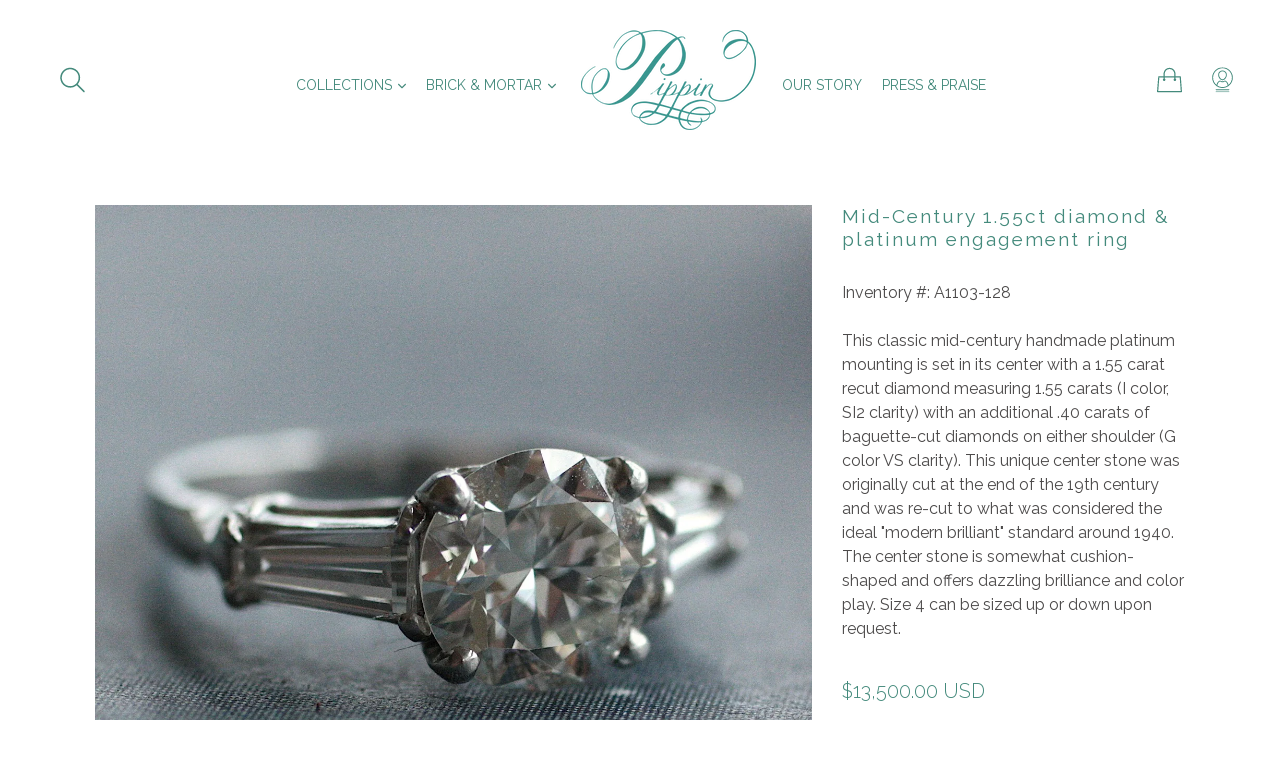

--- FILE ---
content_type: text/html; charset=utf-8
request_url: https://pippinvintage.com/products/mid-century-1-55ct-diamond-platinum-engagement-ring
body_size: 26623
content:
<!doctype html>
<!--[if IE 9]> <html class="ie9 no-js" lang="en"> <![endif]-->
<!--[if (gt IE 9)|!(IE)]><!--> <html class="no-js" lang="en"> <!--<![endif]-->
<head>
  <meta charset="utf-8">
  <meta http-equiv="X-UA-Compatible" content="IE=edge,chrome=1">
  <meta name="viewport" content="width=device-width,initial-scale=1">
  <meta name="theme-color" content="#82c2b5">
  <link rel="canonical" href="https://pippinvintage.com/products/mid-century-1-55ct-diamond-platinum-engagement-ring">

  
    <link rel="shortcut icon" href="//pippinvintage.com/cdn/shop/files/favicon_32x32.png?v=1613664469" type="image/png">
  

  
  <title>
    Mid-Century 1.55ct diamond &amp; platinum engagement ring
    
    
    
      &ndash; Pippin Vintage Jewelry
    
  </title>

  
    <meta name="description" content="Inventory #: A1103-128This classic mid-century handmade platinum mounting is set in its center with a 1.55 carat recut diamond measuring 1.55 carats (I color, SI2 clarity) with an additional .40 carats of baguette-cut diamonds on either shoulder (G color VS clarity). This unique center stone was originally cut at the e">
  

  <!-- /snippets/social-meta-tags.liquid -->
<meta property="og:site_name" content="Pippin Vintage Jewelry">
<meta property="og:url" content="https://pippinvintage.com/products/mid-century-1-55ct-diamond-platinum-engagement-ring">
<meta property="og:title" content="Mid-Century 1.55ct diamond & platinum engagement ring">
<meta property="og:type" content="product">
<meta property="og:description" content="Inventory #: A1103-128This classic mid-century handmade platinum mounting is set in its center with a 1.55 carat recut diamond measuring 1.55 carats (I color, SI2 clarity) with an additional .40 carats of baguette-cut diamonds on either shoulder (G color VS clarity). This unique center stone was originally cut at the e"><meta property="og:price:amount" content="13,500.00">
  <meta property="og:price:currency" content="USD"><meta property="og:image" content="http://pippinvintage.com/cdn/shop/products/IMG_8664_1024x1024.JPG?v=1571265641"><meta property="og:image" content="http://pippinvintage.com/cdn/shop/products/IMG_8665_1024x1024.JPG?v=1571265641"><meta property="og:image" content="http://pippinvintage.com/cdn/shop/products/IMG_8666_1024x1024.JPG?v=1571265641">
<meta property="og:image:secure_url" content="https://pippinvintage.com/cdn/shop/products/IMG_8664_1024x1024.JPG?v=1571265641"><meta property="og:image:secure_url" content="https://pippinvintage.com/cdn/shop/products/IMG_8665_1024x1024.JPG?v=1571265641"><meta property="og:image:secure_url" content="https://pippinvintage.com/cdn/shop/products/IMG_8666_1024x1024.JPG?v=1571265641">

<meta name="twitter:site" content="@">
<meta name="twitter:card" content="summary_large_image">
<meta name="twitter:title" content="Mid-Century 1.55ct diamond & platinum engagement ring">
<meta name="twitter:description" content="Inventory #: A1103-128This classic mid-century handmade platinum mounting is set in its center with a 1.55 carat recut diamond measuring 1.55 carats (I color, SI2 clarity) with an additional .40 carats of baguette-cut diamonds on either shoulder (G color VS clarity). This unique center stone was originally cut at the e">


  <link href="//pippinvintage.com/cdn/shop/t/2/assets/theme.scss.css?v=177128442255532530751705857661" rel="stylesheet" type="text/css" media="all" />
  

  <link href="//fonts.googleapis.com/css?family=Raleway:100,200,300,400,700" rel="stylesheet" type="text/css" media="all" />


  

    <link href="//fonts.googleapis.com/css?family=Raleway:300" rel="stylesheet" type="text/css" media="all" />
  



  <script>
    var theme = {
      strings: {
        addToCart: "Add to cart",
        soldOut: "Sold",
        unavailable: "Unavailable",
        showMore: "Show More",
        showLess: "Show Less"
      },
      moneyFormat: "\u003cspan class=money\u003e${{amount}} USD\u003c\/span\u003e"
    }

    document.documentElement.className = document.documentElement.className.replace('no-js', 'js');
  </script>

  <!--[if (lte IE 9) ]><script src="//pippinvintage.com/cdn/shop/t/2/assets/match-media.min.js?v=22265819453975888031510553406" type="text/javascript"></script><![endif]-->

  

  <!--[if (gt IE 9)|!(IE)]><!--><script src="//pippinvintage.com/cdn/shop/t/2/assets/vendor.js?v=136118274122071307521510553407" defer="defer"></script><!--<![endif]-->
  <!--[if lte IE 9]><script src="//pippinvintage.com/cdn/shop/t/2/assets/vendor.js?v=136118274122071307521510553407"></script><![endif]-->

  <!--[if (gt IE 9)|!(IE)]><!--><script src="//pippinvintage.com/cdn/shop/t/2/assets/theme.js?v=23484049537649657931510553406" defer="defer"></script><!--<![endif]-->
  <!--[if lte IE 9]><script src="//pippinvintage.com/cdn/shop/t/2/assets/theme.js?v=23484049537649657931510553406"></script><![endif]-->

  <script>window.performance && window.performance.mark && window.performance.mark('shopify.content_for_header.start');</script><meta id="shopify-digital-wallet" name="shopify-digital-wallet" content="/2289131/digital_wallets/dialog">
<meta name="shopify-checkout-api-token" content="acd9204253202709e0c55fc8c5a56b65">
<link rel="alternate" type="application/json+oembed" href="https://pippinvintage.com/products/mid-century-1-55ct-diamond-platinum-engagement-ring.oembed">
<script async="async" src="/checkouts/internal/preloads.js?locale=en-US"></script>
<link rel="preconnect" href="https://shop.app" crossorigin="anonymous">
<script async="async" src="https://shop.app/checkouts/internal/preloads.js?locale=en-US&shop_id=2289131" crossorigin="anonymous"></script>
<script id="apple-pay-shop-capabilities" type="application/json">{"shopId":2289131,"countryCode":"US","currencyCode":"USD","merchantCapabilities":["supports3DS"],"merchantId":"gid:\/\/shopify\/Shop\/2289131","merchantName":"Pippin Vintage Jewelry","requiredBillingContactFields":["postalAddress","email","phone"],"requiredShippingContactFields":["postalAddress","email","phone"],"shippingType":"shipping","supportedNetworks":["visa","masterCard","amex","discover","elo","jcb"],"total":{"type":"pending","label":"Pippin Vintage Jewelry","amount":"1.00"},"shopifyPaymentsEnabled":true,"supportsSubscriptions":true}</script>
<script id="shopify-features" type="application/json">{"accessToken":"acd9204253202709e0c55fc8c5a56b65","betas":["rich-media-storefront-analytics"],"domain":"pippinvintage.com","predictiveSearch":true,"shopId":2289131,"locale":"en"}</script>
<script>var Shopify = Shopify || {};
Shopify.shop = "pippin-vintage-jewelry.myshopify.com";
Shopify.locale = "en";
Shopify.currency = {"active":"USD","rate":"1.0"};
Shopify.country = "US";
Shopify.theme = {"name":"Pippin Debut 2.0","id":6787465244,"schema_name":"Debut","schema_version":"1.2.2","theme_store_id":null,"role":"main"};
Shopify.theme.handle = "null";
Shopify.theme.style = {"id":null,"handle":null};
Shopify.cdnHost = "pippinvintage.com/cdn";
Shopify.routes = Shopify.routes || {};
Shopify.routes.root = "/";</script>
<script type="module">!function(o){(o.Shopify=o.Shopify||{}).modules=!0}(window);</script>
<script>!function(o){function n(){var o=[];function n(){o.push(Array.prototype.slice.apply(arguments))}return n.q=o,n}var t=o.Shopify=o.Shopify||{};t.loadFeatures=n(),t.autoloadFeatures=n()}(window);</script>
<script>
  window.ShopifyPay = window.ShopifyPay || {};
  window.ShopifyPay.apiHost = "shop.app\/pay";
  window.ShopifyPay.redirectState = null;
</script>
<script id="shop-js-analytics" type="application/json">{"pageType":"product"}</script>
<script defer="defer" async type="module" src="//pippinvintage.com/cdn/shopifycloud/shop-js/modules/v2/client.init-shop-cart-sync_BT-GjEfc.en.esm.js"></script>
<script defer="defer" async type="module" src="//pippinvintage.com/cdn/shopifycloud/shop-js/modules/v2/chunk.common_D58fp_Oc.esm.js"></script>
<script defer="defer" async type="module" src="//pippinvintage.com/cdn/shopifycloud/shop-js/modules/v2/chunk.modal_xMitdFEc.esm.js"></script>
<script type="module">
  await import("//pippinvintage.com/cdn/shopifycloud/shop-js/modules/v2/client.init-shop-cart-sync_BT-GjEfc.en.esm.js");
await import("//pippinvintage.com/cdn/shopifycloud/shop-js/modules/v2/chunk.common_D58fp_Oc.esm.js");
await import("//pippinvintage.com/cdn/shopifycloud/shop-js/modules/v2/chunk.modal_xMitdFEc.esm.js");

  window.Shopify.SignInWithShop?.initShopCartSync?.({"fedCMEnabled":true,"windoidEnabled":true});

</script>
<script>
  window.Shopify = window.Shopify || {};
  if (!window.Shopify.featureAssets) window.Shopify.featureAssets = {};
  window.Shopify.featureAssets['shop-js'] = {"shop-cart-sync":["modules/v2/client.shop-cart-sync_DZOKe7Ll.en.esm.js","modules/v2/chunk.common_D58fp_Oc.esm.js","modules/v2/chunk.modal_xMitdFEc.esm.js"],"init-fed-cm":["modules/v2/client.init-fed-cm_B6oLuCjv.en.esm.js","modules/v2/chunk.common_D58fp_Oc.esm.js","modules/v2/chunk.modal_xMitdFEc.esm.js"],"shop-cash-offers":["modules/v2/client.shop-cash-offers_D2sdYoxE.en.esm.js","modules/v2/chunk.common_D58fp_Oc.esm.js","modules/v2/chunk.modal_xMitdFEc.esm.js"],"shop-login-button":["modules/v2/client.shop-login-button_QeVjl5Y3.en.esm.js","modules/v2/chunk.common_D58fp_Oc.esm.js","modules/v2/chunk.modal_xMitdFEc.esm.js"],"pay-button":["modules/v2/client.pay-button_DXTOsIq6.en.esm.js","modules/v2/chunk.common_D58fp_Oc.esm.js","modules/v2/chunk.modal_xMitdFEc.esm.js"],"shop-button":["modules/v2/client.shop-button_DQZHx9pm.en.esm.js","modules/v2/chunk.common_D58fp_Oc.esm.js","modules/v2/chunk.modal_xMitdFEc.esm.js"],"avatar":["modules/v2/client.avatar_BTnouDA3.en.esm.js"],"init-windoid":["modules/v2/client.init-windoid_CR1B-cfM.en.esm.js","modules/v2/chunk.common_D58fp_Oc.esm.js","modules/v2/chunk.modal_xMitdFEc.esm.js"],"init-shop-for-new-customer-accounts":["modules/v2/client.init-shop-for-new-customer-accounts_C_vY_xzh.en.esm.js","modules/v2/client.shop-login-button_QeVjl5Y3.en.esm.js","modules/v2/chunk.common_D58fp_Oc.esm.js","modules/v2/chunk.modal_xMitdFEc.esm.js"],"init-shop-email-lookup-coordinator":["modules/v2/client.init-shop-email-lookup-coordinator_BI7n9ZSv.en.esm.js","modules/v2/chunk.common_D58fp_Oc.esm.js","modules/v2/chunk.modal_xMitdFEc.esm.js"],"init-shop-cart-sync":["modules/v2/client.init-shop-cart-sync_BT-GjEfc.en.esm.js","modules/v2/chunk.common_D58fp_Oc.esm.js","modules/v2/chunk.modal_xMitdFEc.esm.js"],"shop-toast-manager":["modules/v2/client.shop-toast-manager_DiYdP3xc.en.esm.js","modules/v2/chunk.common_D58fp_Oc.esm.js","modules/v2/chunk.modal_xMitdFEc.esm.js"],"init-customer-accounts":["modules/v2/client.init-customer-accounts_D9ZNqS-Q.en.esm.js","modules/v2/client.shop-login-button_QeVjl5Y3.en.esm.js","modules/v2/chunk.common_D58fp_Oc.esm.js","modules/v2/chunk.modal_xMitdFEc.esm.js"],"init-customer-accounts-sign-up":["modules/v2/client.init-customer-accounts-sign-up_iGw4briv.en.esm.js","modules/v2/client.shop-login-button_QeVjl5Y3.en.esm.js","modules/v2/chunk.common_D58fp_Oc.esm.js","modules/v2/chunk.modal_xMitdFEc.esm.js"],"shop-follow-button":["modules/v2/client.shop-follow-button_CqMgW2wH.en.esm.js","modules/v2/chunk.common_D58fp_Oc.esm.js","modules/v2/chunk.modal_xMitdFEc.esm.js"],"checkout-modal":["modules/v2/client.checkout-modal_xHeaAweL.en.esm.js","modules/v2/chunk.common_D58fp_Oc.esm.js","modules/v2/chunk.modal_xMitdFEc.esm.js"],"shop-login":["modules/v2/client.shop-login_D91U-Q7h.en.esm.js","modules/v2/chunk.common_D58fp_Oc.esm.js","modules/v2/chunk.modal_xMitdFEc.esm.js"],"lead-capture":["modules/v2/client.lead-capture_BJmE1dJe.en.esm.js","modules/v2/chunk.common_D58fp_Oc.esm.js","modules/v2/chunk.modal_xMitdFEc.esm.js"],"payment-terms":["modules/v2/client.payment-terms_Ci9AEqFq.en.esm.js","modules/v2/chunk.common_D58fp_Oc.esm.js","modules/v2/chunk.modal_xMitdFEc.esm.js"]};
</script>
<script>(function() {
  var isLoaded = false;
  function asyncLoad() {
    if (isLoaded) return;
    isLoaded = true;
    var urls = ["https:\/\/s3.amazonaws.com\/verge-shopify\/verge-json-ld.js?shop=pippin-vintage-jewelry.myshopify.com","https:\/\/googlereview.gropulse.com\/get_widget?shop=pippin-vintage-jewelry.myshopify.com"];
    for (var i = 0; i < urls.length; i++) {
      var s = document.createElement('script');
      s.type = 'text/javascript';
      s.async = true;
      s.src = urls[i];
      var x = document.getElementsByTagName('script')[0];
      x.parentNode.insertBefore(s, x);
    }
  };
  if(window.attachEvent) {
    window.attachEvent('onload', asyncLoad);
  } else {
    window.addEventListener('load', asyncLoad, false);
  }
})();</script>
<script id="__st">var __st={"a":2289131,"offset":-18000,"reqid":"42c54611-2e95-4398-904d-5a6b75c45e88-1769258107","pageurl":"pippinvintage.com\/products\/mid-century-1-55ct-diamond-platinum-engagement-ring","u":"bea00e85bfb9","p":"product","rtyp":"product","rid":392337252};</script>
<script>window.ShopifyPaypalV4VisibilityTracking = true;</script>
<script id="captcha-bootstrap">!function(){'use strict';const t='contact',e='account',n='new_comment',o=[[t,t],['blogs',n],['comments',n],[t,'customer']],c=[[e,'customer_login'],[e,'guest_login'],[e,'recover_customer_password'],[e,'create_customer']],r=t=>t.map((([t,e])=>`form[action*='/${t}']:not([data-nocaptcha='true']) input[name='form_type'][value='${e}']`)).join(','),a=t=>()=>t?[...document.querySelectorAll(t)].map((t=>t.form)):[];function s(){const t=[...o],e=r(t);return a(e)}const i='password',u='form_key',d=['recaptcha-v3-token','g-recaptcha-response','h-captcha-response',i],f=()=>{try{return window.sessionStorage}catch{return}},m='__shopify_v',_=t=>t.elements[u];function p(t,e,n=!1){try{const o=window.sessionStorage,c=JSON.parse(o.getItem(e)),{data:r}=function(t){const{data:e,action:n}=t;return t[m]||n?{data:e,action:n}:{data:t,action:n}}(c);for(const[e,n]of Object.entries(r))t.elements[e]&&(t.elements[e].value=n);n&&o.removeItem(e)}catch(o){console.error('form repopulation failed',{error:o})}}const l='form_type',E='cptcha';function T(t){t.dataset[E]=!0}const w=window,h=w.document,L='Shopify',v='ce_forms',y='captcha';let A=!1;((t,e)=>{const n=(g='f06e6c50-85a8-45c8-87d0-21a2b65856fe',I='https://cdn.shopify.com/shopifycloud/storefront-forms-hcaptcha/ce_storefront_forms_captcha_hcaptcha.v1.5.2.iife.js',D={infoText:'Protected by hCaptcha',privacyText:'Privacy',termsText:'Terms'},(t,e,n)=>{const o=w[L][v],c=o.bindForm;if(c)return c(t,g,e,D).then(n);var r;o.q.push([[t,g,e,D],n]),r=I,A||(h.body.append(Object.assign(h.createElement('script'),{id:'captcha-provider',async:!0,src:r})),A=!0)});var g,I,D;w[L]=w[L]||{},w[L][v]=w[L][v]||{},w[L][v].q=[],w[L][y]=w[L][y]||{},w[L][y].protect=function(t,e){n(t,void 0,e),T(t)},Object.freeze(w[L][y]),function(t,e,n,w,h,L){const[v,y,A,g]=function(t,e,n){const i=e?o:[],u=t?c:[],d=[...i,...u],f=r(d),m=r(i),_=r(d.filter((([t,e])=>n.includes(e))));return[a(f),a(m),a(_),s()]}(w,h,L),I=t=>{const e=t.target;return e instanceof HTMLFormElement?e:e&&e.form},D=t=>v().includes(t);t.addEventListener('submit',(t=>{const e=I(t);if(!e)return;const n=D(e)&&!e.dataset.hcaptchaBound&&!e.dataset.recaptchaBound,o=_(e),c=g().includes(e)&&(!o||!o.value);(n||c)&&t.preventDefault(),c&&!n&&(function(t){try{if(!f())return;!function(t){const e=f();if(!e)return;const n=_(t);if(!n)return;const o=n.value;o&&e.removeItem(o)}(t);const e=Array.from(Array(32),(()=>Math.random().toString(36)[2])).join('');!function(t,e){_(t)||t.append(Object.assign(document.createElement('input'),{type:'hidden',name:u})),t.elements[u].value=e}(t,e),function(t,e){const n=f();if(!n)return;const o=[...t.querySelectorAll(`input[type='${i}']`)].map((({name:t})=>t)),c=[...d,...o],r={};for(const[a,s]of new FormData(t).entries())c.includes(a)||(r[a]=s);n.setItem(e,JSON.stringify({[m]:1,action:t.action,data:r}))}(t,e)}catch(e){console.error('failed to persist form',e)}}(e),e.submit())}));const S=(t,e)=>{t&&!t.dataset[E]&&(n(t,e.some((e=>e===t))),T(t))};for(const o of['focusin','change'])t.addEventListener(o,(t=>{const e=I(t);D(e)&&S(e,y())}));const B=e.get('form_key'),M=e.get(l),P=B&&M;t.addEventListener('DOMContentLoaded',(()=>{const t=y();if(P)for(const e of t)e.elements[l].value===M&&p(e,B);[...new Set([...A(),...v().filter((t=>'true'===t.dataset.shopifyCaptcha))])].forEach((e=>S(e,t)))}))}(h,new URLSearchParams(w.location.search),n,t,e,['guest_login'])})(!0,!0)}();</script>
<script integrity="sha256-4kQ18oKyAcykRKYeNunJcIwy7WH5gtpwJnB7kiuLZ1E=" data-source-attribution="shopify.loadfeatures" defer="defer" src="//pippinvintage.com/cdn/shopifycloud/storefront/assets/storefront/load_feature-a0a9edcb.js" crossorigin="anonymous"></script>
<script crossorigin="anonymous" defer="defer" src="//pippinvintage.com/cdn/shopifycloud/storefront/assets/shopify_pay/storefront-65b4c6d7.js?v=20250812"></script>
<script data-source-attribution="shopify.dynamic_checkout.dynamic.init">var Shopify=Shopify||{};Shopify.PaymentButton=Shopify.PaymentButton||{isStorefrontPortableWallets:!0,init:function(){window.Shopify.PaymentButton.init=function(){};var t=document.createElement("script");t.src="https://pippinvintage.com/cdn/shopifycloud/portable-wallets/latest/portable-wallets.en.js",t.type="module",document.head.appendChild(t)}};
</script>
<script data-source-attribution="shopify.dynamic_checkout.buyer_consent">
  function portableWalletsHideBuyerConsent(e){var t=document.getElementById("shopify-buyer-consent"),n=document.getElementById("shopify-subscription-policy-button");t&&n&&(t.classList.add("hidden"),t.setAttribute("aria-hidden","true"),n.removeEventListener("click",e))}function portableWalletsShowBuyerConsent(e){var t=document.getElementById("shopify-buyer-consent"),n=document.getElementById("shopify-subscription-policy-button");t&&n&&(t.classList.remove("hidden"),t.removeAttribute("aria-hidden"),n.addEventListener("click",e))}window.Shopify?.PaymentButton&&(window.Shopify.PaymentButton.hideBuyerConsent=portableWalletsHideBuyerConsent,window.Shopify.PaymentButton.showBuyerConsent=portableWalletsShowBuyerConsent);
</script>
<script data-source-attribution="shopify.dynamic_checkout.cart.bootstrap">document.addEventListener("DOMContentLoaded",(function(){function t(){return document.querySelector("shopify-accelerated-checkout-cart, shopify-accelerated-checkout")}if(t())Shopify.PaymentButton.init();else{new MutationObserver((function(e,n){t()&&(Shopify.PaymentButton.init(),n.disconnect())})).observe(document.body,{childList:!0,subtree:!0})}}));
</script>
<link id="shopify-accelerated-checkout-styles" rel="stylesheet" media="screen" href="https://pippinvintage.com/cdn/shopifycloud/portable-wallets/latest/accelerated-checkout-backwards-compat.css" crossorigin="anonymous">
<style id="shopify-accelerated-checkout-cart">
        #shopify-buyer-consent {
  margin-top: 1em;
  display: inline-block;
  width: 100%;
}

#shopify-buyer-consent.hidden {
  display: none;
}

#shopify-subscription-policy-button {
  background: none;
  border: none;
  padding: 0;
  text-decoration: underline;
  font-size: inherit;
  cursor: pointer;
}

#shopify-subscription-policy-button::before {
  box-shadow: none;
}

      </style>

<script>window.performance && window.performance.mark && window.performance.mark('shopify.content_for_header.end');</script>
<!-- BEGIN app block: shopify://apps/buy-x-restrict-y/blocks/app-embed/fa214170-5845-41e0-a9c9-010bbcde8034 --><!-- BEGIN app snippet: new-mc-xy --><style>
    .modal-custom {
        display: none;
        position: fixed;
        z-index: 10000;
        left: 0;
        top: 0;
        width: 100%;
        height: 100%;
        overflow: auto;
        background-color: #000;
        background-color: rgba(0, 0, 0, .4)
    }

    .modal-content-custom {
        background-color: #fefefe;
        margin: 15% auto;
        padding: 20px;
        border: 1px solid #888;
        width: 80%
    }

    .close-custom {
        color: #aaa;
        float: right;
        font-size: 28px;
        font-weight: 700;
        margin-right: -10px;
        margin-top: -45px
    }

    .close-custom:focus,
    .close-custom:hover {
        color: #000;
        text-decoration: none;
        cursor: pointer
    }

    #loader {
        display: none;
        position: absolute;
        left: 50%;
        top: 50%;
        z-index: 10000;
        width: 150px;
        height: 150px;
        margin: -75px 0 0 -75px;
        border: 16px solid #f3f3f3;
        border-radius: 50%;
        border-top: 16px solid #3498db;
        width: 120px;
        height: 120px;
        -webkit-animation: spin 2s linear infinite;
        animation: spin 2s linear infinite
    }

    @-webkit-keyframes spin {
        0% {
            -webkit-transform: rotate(0)
        }

        100% {
            -webkit-transform: rotate(360deg)
        }
    }

    @keyframes spin {
        0% {
            transform: rotate(0)
        }

        100% {
            transform: rotate(360deg)
        }
    }

    .animate-bottom {
        position: relative;
        -webkit-animation-name: animatebottom;
        -webkit-animation-duration: 1s;
        animation-name: animatebottom;
        animation-duration: 1s
    }

    @-webkit-keyframes animatebottom {
        from {
            bottom: -100px;
            opacity: 0
        }

        to {
            bottom: 0;
            opacity: 1
        }
    }

    @keyframes animatebottom {
        from {
            bottom: -100px;
            opacity: 0
        }

        to {
            bottom: 0;
            opacity: 1
        }
    }
</style>
<div id="loader"></div>
<div id="myModal" class="modal-custom">
    <div class="modal-content-custom">
        <div id="purchase_limit_messages"></div><span class="close-custom">&times;</span>
    </div>
</div>
<script type="text/javascript">
    var modal = document.getElementById("myModal");
    function loadBuyXRestrictY() {
        console.log("loaded theme app extension");
        jQuery(".close-custom").on("click", function () {
            modal.style.display = "none";
        });

        if (mcBuyXRestrictY.template == "product") {
            jQuery.getJSON("/cart.js", function (cartItems) {
                if(typeof mcCallAjaxForProductPage != "undefined") {
                    mcCallAjaxForProductPage(cartItems);
                }
            });
        }

        if (mcBuyXRestrictY.template == "cart") {
            jQuery(document).ready(function () {
                if(typeof dispatchEventOfCheckout != "undefined") {
                    dispatchEventOfCheckout();
                }
            });
            jQuery.getJSON("/cart.js", function (cartItems) {
                if(typeof mcCallAjaxForCartPage != "undefined") {
                    mcCallAjaxForCartPage(cartItems);
                }
            });
        }
    }
    if (typeof jQuery === 'undefined') {
        var jqTag = document.createElement('script');
        jqTag.type = 'text/javascript';
        jqTag.src = 'https://ajax.googleapis.com/ajax/libs/jquery/3.4.1/jquery.min.js';
        jqTag.onload = function () {
            loadBuyXRestrictY();
        };
        document.head.appendChild(jqTag);
    } else {
        loadBuyXRestrictY();
    }

    let script = document.createElement('script');
    script.src = "https://xy.magecomp.net/front/buyxrestricty-helper.js";
    document.head.appendChild(script);

    window.mcBuyXRestrictY = {
        shop: "pippin-vintage-jewelry.myshopify.com",
        template: "product",
        product_id: "392337252",
        customer_id: "",
        collection_id: "",
        shop_id: "2289131"
    };
</script><!-- END app snippet --><!-- END app block --><script src="https://cdn.shopify.com/extensions/019be744-934d-7144-8f07-9f04fc4e6972/downpay-1301/assets/downpay-product-ui.js" type="text/javascript" defer="defer"></script>
<link href="https://cdn.shopify.com/extensions/019be744-934d-7144-8f07-9f04fc4e6972/downpay-1301/assets/downpay-product.css" rel="stylesheet" type="text/css" media="all">
<link href="https://monorail-edge.shopifysvc.com" rel="dns-prefetch">
<script>(function(){if ("sendBeacon" in navigator && "performance" in window) {try {var session_token_from_headers = performance.getEntriesByType('navigation')[0].serverTiming.find(x => x.name == '_s').description;} catch {var session_token_from_headers = undefined;}var session_cookie_matches = document.cookie.match(/_shopify_s=([^;]*)/);var session_token_from_cookie = session_cookie_matches && session_cookie_matches.length === 2 ? session_cookie_matches[1] : "";var session_token = session_token_from_headers || session_token_from_cookie || "";function handle_abandonment_event(e) {var entries = performance.getEntries().filter(function(entry) {return /monorail-edge.shopifysvc.com/.test(entry.name);});if (!window.abandonment_tracked && entries.length === 0) {window.abandonment_tracked = true;var currentMs = Date.now();var navigation_start = performance.timing.navigationStart;var payload = {shop_id: 2289131,url: window.location.href,navigation_start,duration: currentMs - navigation_start,session_token,page_type: "product"};window.navigator.sendBeacon("https://monorail-edge.shopifysvc.com/v1/produce", JSON.stringify({schema_id: "online_store_buyer_site_abandonment/1.1",payload: payload,metadata: {event_created_at_ms: currentMs,event_sent_at_ms: currentMs}}));}}window.addEventListener('pagehide', handle_abandonment_event);}}());</script>
<script id="web-pixels-manager-setup">(function e(e,d,r,n,o){if(void 0===o&&(o={}),!Boolean(null===(a=null===(i=window.Shopify)||void 0===i?void 0:i.analytics)||void 0===a?void 0:a.replayQueue)){var i,a;window.Shopify=window.Shopify||{};var t=window.Shopify;t.analytics=t.analytics||{};var s=t.analytics;s.replayQueue=[],s.publish=function(e,d,r){return s.replayQueue.push([e,d,r]),!0};try{self.performance.mark("wpm:start")}catch(e){}var l=function(){var e={modern:/Edge?\/(1{2}[4-9]|1[2-9]\d|[2-9]\d{2}|\d{4,})\.\d+(\.\d+|)|Firefox\/(1{2}[4-9]|1[2-9]\d|[2-9]\d{2}|\d{4,})\.\d+(\.\d+|)|Chrom(ium|e)\/(9{2}|\d{3,})\.\d+(\.\d+|)|(Maci|X1{2}).+ Version\/(15\.\d+|(1[6-9]|[2-9]\d|\d{3,})\.\d+)([,.]\d+|)( \(\w+\)|)( Mobile\/\w+|) Safari\/|Chrome.+OPR\/(9{2}|\d{3,})\.\d+\.\d+|(CPU[ +]OS|iPhone[ +]OS|CPU[ +]iPhone|CPU IPhone OS|CPU iPad OS)[ +]+(15[._]\d+|(1[6-9]|[2-9]\d|\d{3,})[._]\d+)([._]\d+|)|Android:?[ /-](13[3-9]|1[4-9]\d|[2-9]\d{2}|\d{4,})(\.\d+|)(\.\d+|)|Android.+Firefox\/(13[5-9]|1[4-9]\d|[2-9]\d{2}|\d{4,})\.\d+(\.\d+|)|Android.+Chrom(ium|e)\/(13[3-9]|1[4-9]\d|[2-9]\d{2}|\d{4,})\.\d+(\.\d+|)|SamsungBrowser\/([2-9]\d|\d{3,})\.\d+/,legacy:/Edge?\/(1[6-9]|[2-9]\d|\d{3,})\.\d+(\.\d+|)|Firefox\/(5[4-9]|[6-9]\d|\d{3,})\.\d+(\.\d+|)|Chrom(ium|e)\/(5[1-9]|[6-9]\d|\d{3,})\.\d+(\.\d+|)([\d.]+$|.*Safari\/(?![\d.]+ Edge\/[\d.]+$))|(Maci|X1{2}).+ Version\/(10\.\d+|(1[1-9]|[2-9]\d|\d{3,})\.\d+)([,.]\d+|)( \(\w+\)|)( Mobile\/\w+|) Safari\/|Chrome.+OPR\/(3[89]|[4-9]\d|\d{3,})\.\d+\.\d+|(CPU[ +]OS|iPhone[ +]OS|CPU[ +]iPhone|CPU IPhone OS|CPU iPad OS)[ +]+(10[._]\d+|(1[1-9]|[2-9]\d|\d{3,})[._]\d+)([._]\d+|)|Android:?[ /-](13[3-9]|1[4-9]\d|[2-9]\d{2}|\d{4,})(\.\d+|)(\.\d+|)|Mobile Safari.+OPR\/([89]\d|\d{3,})\.\d+\.\d+|Android.+Firefox\/(13[5-9]|1[4-9]\d|[2-9]\d{2}|\d{4,})\.\d+(\.\d+|)|Android.+Chrom(ium|e)\/(13[3-9]|1[4-9]\d|[2-9]\d{2}|\d{4,})\.\d+(\.\d+|)|Android.+(UC? ?Browser|UCWEB|U3)[ /]?(15\.([5-9]|\d{2,})|(1[6-9]|[2-9]\d|\d{3,})\.\d+)\.\d+|SamsungBrowser\/(5\.\d+|([6-9]|\d{2,})\.\d+)|Android.+MQ{2}Browser\/(14(\.(9|\d{2,})|)|(1[5-9]|[2-9]\d|\d{3,})(\.\d+|))(\.\d+|)|K[Aa][Ii]OS\/(3\.\d+|([4-9]|\d{2,})\.\d+)(\.\d+|)/},d=e.modern,r=e.legacy,n=navigator.userAgent;return n.match(d)?"modern":n.match(r)?"legacy":"unknown"}(),u="modern"===l?"modern":"legacy",c=(null!=n?n:{modern:"",legacy:""})[u],f=function(e){return[e.baseUrl,"/wpm","/b",e.hashVersion,"modern"===e.buildTarget?"m":"l",".js"].join("")}({baseUrl:d,hashVersion:r,buildTarget:u}),m=function(e){var d=e.version,r=e.bundleTarget,n=e.surface,o=e.pageUrl,i=e.monorailEndpoint;return{emit:function(e){var a=e.status,t=e.errorMsg,s=(new Date).getTime(),l=JSON.stringify({metadata:{event_sent_at_ms:s},events:[{schema_id:"web_pixels_manager_load/3.1",payload:{version:d,bundle_target:r,page_url:o,status:a,surface:n,error_msg:t},metadata:{event_created_at_ms:s}}]});if(!i)return console&&console.warn&&console.warn("[Web Pixels Manager] No Monorail endpoint provided, skipping logging."),!1;try{return self.navigator.sendBeacon.bind(self.navigator)(i,l)}catch(e){}var u=new XMLHttpRequest;try{return u.open("POST",i,!0),u.setRequestHeader("Content-Type","text/plain"),u.send(l),!0}catch(e){return console&&console.warn&&console.warn("[Web Pixels Manager] Got an unhandled error while logging to Monorail."),!1}}}}({version:r,bundleTarget:l,surface:e.surface,pageUrl:self.location.href,monorailEndpoint:e.monorailEndpoint});try{o.browserTarget=l,function(e){var d=e.src,r=e.async,n=void 0===r||r,o=e.onload,i=e.onerror,a=e.sri,t=e.scriptDataAttributes,s=void 0===t?{}:t,l=document.createElement("script"),u=document.querySelector("head"),c=document.querySelector("body");if(l.async=n,l.src=d,a&&(l.integrity=a,l.crossOrigin="anonymous"),s)for(var f in s)if(Object.prototype.hasOwnProperty.call(s,f))try{l.dataset[f]=s[f]}catch(e){}if(o&&l.addEventListener("load",o),i&&l.addEventListener("error",i),u)u.appendChild(l);else{if(!c)throw new Error("Did not find a head or body element to append the script");c.appendChild(l)}}({src:f,async:!0,onload:function(){if(!function(){var e,d;return Boolean(null===(d=null===(e=window.Shopify)||void 0===e?void 0:e.analytics)||void 0===d?void 0:d.initialized)}()){var d=window.webPixelsManager.init(e)||void 0;if(d){var r=window.Shopify.analytics;r.replayQueue.forEach((function(e){var r=e[0],n=e[1],o=e[2];d.publishCustomEvent(r,n,o)})),r.replayQueue=[],r.publish=d.publishCustomEvent,r.visitor=d.visitor,r.initialized=!0}}},onerror:function(){return m.emit({status:"failed",errorMsg:"".concat(f," has failed to load")})},sri:function(e){var d=/^sha384-[A-Za-z0-9+/=]+$/;return"string"==typeof e&&d.test(e)}(c)?c:"",scriptDataAttributes:o}),m.emit({status:"loading"})}catch(e){m.emit({status:"failed",errorMsg:(null==e?void 0:e.message)||"Unknown error"})}}})({shopId: 2289131,storefrontBaseUrl: "https://pippinvintage.com",extensionsBaseUrl: "https://extensions.shopifycdn.com/cdn/shopifycloud/web-pixels-manager",monorailEndpoint: "https://monorail-edge.shopifysvc.com/unstable/produce_batch",surface: "storefront-renderer",enabledBetaFlags: ["2dca8a86"],webPixelsConfigList: [{"id":"95125682","eventPayloadVersion":"v1","runtimeContext":"LAX","scriptVersion":"1","type":"CUSTOM","privacyPurposes":["ANALYTICS"],"name":"Google Analytics tag (migrated)"},{"id":"shopify-app-pixel","configuration":"{}","eventPayloadVersion":"v1","runtimeContext":"STRICT","scriptVersion":"0450","apiClientId":"shopify-pixel","type":"APP","privacyPurposes":["ANALYTICS","MARKETING"]},{"id":"shopify-custom-pixel","eventPayloadVersion":"v1","runtimeContext":"LAX","scriptVersion":"0450","apiClientId":"shopify-pixel","type":"CUSTOM","privacyPurposes":["ANALYTICS","MARKETING"]}],isMerchantRequest: false,initData: {"shop":{"name":"Pippin Vintage Jewelry","paymentSettings":{"currencyCode":"USD"},"myshopifyDomain":"pippin-vintage-jewelry.myshopify.com","countryCode":"US","storefrontUrl":"https:\/\/pippinvintage.com"},"customer":null,"cart":null,"checkout":null,"productVariants":[{"price":{"amount":13500.0,"currencyCode":"USD"},"product":{"title":"Mid-Century 1.55ct diamond \u0026 platinum engagement ring","vendor":"Pippin Vintage Jewelry","id":"392337252","untranslatedTitle":"Mid-Century 1.55ct diamond \u0026 platinum engagement ring","url":"\/products\/mid-century-1-55ct-diamond-platinum-engagement-ring","type":"Rings"},"id":"1053516596","image":{"src":"\/\/pippinvintage.com\/cdn\/shop\/products\/IMG_8664.JPG?v=1571265641"},"sku":"","title":"Default Title","untranslatedTitle":"Default Title"}],"purchasingCompany":null},},"https://pippinvintage.com/cdn","fcfee988w5aeb613cpc8e4bc33m6693e112",{"modern":"","legacy":""},{"shopId":"2289131","storefrontBaseUrl":"https:\/\/pippinvintage.com","extensionBaseUrl":"https:\/\/extensions.shopifycdn.com\/cdn\/shopifycloud\/web-pixels-manager","surface":"storefront-renderer","enabledBetaFlags":"[\"2dca8a86\"]","isMerchantRequest":"false","hashVersion":"fcfee988w5aeb613cpc8e4bc33m6693e112","publish":"custom","events":"[[\"page_viewed\",{}],[\"product_viewed\",{\"productVariant\":{\"price\":{\"amount\":13500.0,\"currencyCode\":\"USD\"},\"product\":{\"title\":\"Mid-Century 1.55ct diamond \u0026 platinum engagement ring\",\"vendor\":\"Pippin Vintage Jewelry\",\"id\":\"392337252\",\"untranslatedTitle\":\"Mid-Century 1.55ct diamond \u0026 platinum engagement ring\",\"url\":\"\/products\/mid-century-1-55ct-diamond-platinum-engagement-ring\",\"type\":\"Rings\"},\"id\":\"1053516596\",\"image\":{\"src\":\"\/\/pippinvintage.com\/cdn\/shop\/products\/IMG_8664.JPG?v=1571265641\"},\"sku\":\"\",\"title\":\"Default Title\",\"untranslatedTitle\":\"Default Title\"}}]]"});</script><script>
  window.ShopifyAnalytics = window.ShopifyAnalytics || {};
  window.ShopifyAnalytics.meta = window.ShopifyAnalytics.meta || {};
  window.ShopifyAnalytics.meta.currency = 'USD';
  var meta = {"product":{"id":392337252,"gid":"gid:\/\/shopify\/Product\/392337252","vendor":"Pippin Vintage Jewelry","type":"Rings","handle":"mid-century-1-55ct-diamond-platinum-engagement-ring","variants":[{"id":1053516596,"price":1350000,"name":"Mid-Century 1.55ct diamond \u0026 platinum engagement ring","public_title":null,"sku":""}],"remote":false},"page":{"pageType":"product","resourceType":"product","resourceId":392337252,"requestId":"42c54611-2e95-4398-904d-5a6b75c45e88-1769258107"}};
  for (var attr in meta) {
    window.ShopifyAnalytics.meta[attr] = meta[attr];
  }
</script>
<script class="analytics">
  (function () {
    var customDocumentWrite = function(content) {
      var jquery = null;

      if (window.jQuery) {
        jquery = window.jQuery;
      } else if (window.Checkout && window.Checkout.$) {
        jquery = window.Checkout.$;
      }

      if (jquery) {
        jquery('body').append(content);
      }
    };

    var hasLoggedConversion = function(token) {
      if (token) {
        return document.cookie.indexOf('loggedConversion=' + token) !== -1;
      }
      return false;
    }

    var setCookieIfConversion = function(token) {
      if (token) {
        var twoMonthsFromNow = new Date(Date.now());
        twoMonthsFromNow.setMonth(twoMonthsFromNow.getMonth() + 2);

        document.cookie = 'loggedConversion=' + token + '; expires=' + twoMonthsFromNow;
      }
    }

    var trekkie = window.ShopifyAnalytics.lib = window.trekkie = window.trekkie || [];
    if (trekkie.integrations) {
      return;
    }
    trekkie.methods = [
      'identify',
      'page',
      'ready',
      'track',
      'trackForm',
      'trackLink'
    ];
    trekkie.factory = function(method) {
      return function() {
        var args = Array.prototype.slice.call(arguments);
        args.unshift(method);
        trekkie.push(args);
        return trekkie;
      };
    };
    for (var i = 0; i < trekkie.methods.length; i++) {
      var key = trekkie.methods[i];
      trekkie[key] = trekkie.factory(key);
    }
    trekkie.load = function(config) {
      trekkie.config = config || {};
      trekkie.config.initialDocumentCookie = document.cookie;
      var first = document.getElementsByTagName('script')[0];
      var script = document.createElement('script');
      script.type = 'text/javascript';
      script.onerror = function(e) {
        var scriptFallback = document.createElement('script');
        scriptFallback.type = 'text/javascript';
        scriptFallback.onerror = function(error) {
                var Monorail = {
      produce: function produce(monorailDomain, schemaId, payload) {
        var currentMs = new Date().getTime();
        var event = {
          schema_id: schemaId,
          payload: payload,
          metadata: {
            event_created_at_ms: currentMs,
            event_sent_at_ms: currentMs
          }
        };
        return Monorail.sendRequest("https://" + monorailDomain + "/v1/produce", JSON.stringify(event));
      },
      sendRequest: function sendRequest(endpointUrl, payload) {
        // Try the sendBeacon API
        if (window && window.navigator && typeof window.navigator.sendBeacon === 'function' && typeof window.Blob === 'function' && !Monorail.isIos12()) {
          var blobData = new window.Blob([payload], {
            type: 'text/plain'
          });

          if (window.navigator.sendBeacon(endpointUrl, blobData)) {
            return true;
          } // sendBeacon was not successful

        } // XHR beacon

        var xhr = new XMLHttpRequest();

        try {
          xhr.open('POST', endpointUrl);
          xhr.setRequestHeader('Content-Type', 'text/plain');
          xhr.send(payload);
        } catch (e) {
          console.log(e);
        }

        return false;
      },
      isIos12: function isIos12() {
        return window.navigator.userAgent.lastIndexOf('iPhone; CPU iPhone OS 12_') !== -1 || window.navigator.userAgent.lastIndexOf('iPad; CPU OS 12_') !== -1;
      }
    };
    Monorail.produce('monorail-edge.shopifysvc.com',
      'trekkie_storefront_load_errors/1.1',
      {shop_id: 2289131,
      theme_id: 6787465244,
      app_name: "storefront",
      context_url: window.location.href,
      source_url: "//pippinvintage.com/cdn/s/trekkie.storefront.8d95595f799fbf7e1d32231b9a28fd43b70c67d3.min.js"});

        };
        scriptFallback.async = true;
        scriptFallback.src = '//pippinvintage.com/cdn/s/trekkie.storefront.8d95595f799fbf7e1d32231b9a28fd43b70c67d3.min.js';
        first.parentNode.insertBefore(scriptFallback, first);
      };
      script.async = true;
      script.src = '//pippinvintage.com/cdn/s/trekkie.storefront.8d95595f799fbf7e1d32231b9a28fd43b70c67d3.min.js';
      first.parentNode.insertBefore(script, first);
    };
    trekkie.load(
      {"Trekkie":{"appName":"storefront","development":false,"defaultAttributes":{"shopId":2289131,"isMerchantRequest":null,"themeId":6787465244,"themeCityHash":"14568594672225446787","contentLanguage":"en","currency":"USD","eventMetadataId":"45380c9e-c926-4168-b0a2-4ccf04996c5a"},"isServerSideCookieWritingEnabled":true,"monorailRegion":"shop_domain","enabledBetaFlags":["65f19447"]},"Session Attribution":{},"S2S":{"facebookCapiEnabled":false,"source":"trekkie-storefront-renderer","apiClientId":580111}}
    );

    var loaded = false;
    trekkie.ready(function() {
      if (loaded) return;
      loaded = true;

      window.ShopifyAnalytics.lib = window.trekkie;

      var originalDocumentWrite = document.write;
      document.write = customDocumentWrite;
      try { window.ShopifyAnalytics.merchantGoogleAnalytics.call(this); } catch(error) {};
      document.write = originalDocumentWrite;

      window.ShopifyAnalytics.lib.page(null,{"pageType":"product","resourceType":"product","resourceId":392337252,"requestId":"42c54611-2e95-4398-904d-5a6b75c45e88-1769258107","shopifyEmitted":true});

      var match = window.location.pathname.match(/checkouts\/(.+)\/(thank_you|post_purchase)/)
      var token = match? match[1]: undefined;
      if (!hasLoggedConversion(token)) {
        setCookieIfConversion(token);
        window.ShopifyAnalytics.lib.track("Viewed Product",{"currency":"USD","variantId":1053516596,"productId":392337252,"productGid":"gid:\/\/shopify\/Product\/392337252","name":"Mid-Century 1.55ct diamond \u0026 platinum engagement ring","price":"13500.00","sku":"","brand":"Pippin Vintage Jewelry","variant":null,"category":"Rings","nonInteraction":true,"remote":false},undefined,undefined,{"shopifyEmitted":true});
      window.ShopifyAnalytics.lib.track("monorail:\/\/trekkie_storefront_viewed_product\/1.1",{"currency":"USD","variantId":1053516596,"productId":392337252,"productGid":"gid:\/\/shopify\/Product\/392337252","name":"Mid-Century 1.55ct diamond \u0026 platinum engagement ring","price":"13500.00","sku":"","brand":"Pippin Vintage Jewelry","variant":null,"category":"Rings","nonInteraction":true,"remote":false,"referer":"https:\/\/pippinvintage.com\/products\/mid-century-1-55ct-diamond-platinum-engagement-ring"});
      }
    });


        var eventsListenerScript = document.createElement('script');
        eventsListenerScript.async = true;
        eventsListenerScript.src = "//pippinvintage.com/cdn/shopifycloud/storefront/assets/shop_events_listener-3da45d37.js";
        document.getElementsByTagName('head')[0].appendChild(eventsListenerScript);

})();</script>
  <script>
  if (!window.ga || (window.ga && typeof window.ga !== 'function')) {
    window.ga = function ga() {
      (window.ga.q = window.ga.q || []).push(arguments);
      if (window.Shopify && window.Shopify.analytics && typeof window.Shopify.analytics.publish === 'function') {
        window.Shopify.analytics.publish("ga_stub_called", {}, {sendTo: "google_osp_migration"});
      }
      console.error("Shopify's Google Analytics stub called with:", Array.from(arguments), "\nSee https://help.shopify.com/manual/promoting-marketing/pixels/pixel-migration#google for more information.");
    };
    if (window.Shopify && window.Shopify.analytics && typeof window.Shopify.analytics.publish === 'function') {
      window.Shopify.analytics.publish("ga_stub_initialized", {}, {sendTo: "google_osp_migration"});
    }
  }
</script>
<script
  defer
  src="https://pippinvintage.com/cdn/shopifycloud/perf-kit/shopify-perf-kit-3.0.4.min.js"
  data-application="storefront-renderer"
  data-shop-id="2289131"
  data-render-region="gcp-us-east1"
  data-page-type="product"
  data-theme-instance-id="6787465244"
  data-theme-name="Debut"
  data-theme-version="1.2.2"
  data-monorail-region="shop_domain"
  data-resource-timing-sampling-rate="10"
  data-shs="true"
  data-shs-beacon="true"
  data-shs-export-with-fetch="true"
  data-shs-logs-sample-rate="1"
  data-shs-beacon-endpoint="https://pippinvintage.com/api/collect"
></script>
</head>

<body class="template-product">

  <a class="in-page-link visually-hidden skip-link" href="#MainContent">Skip to content</a>

  <div id="SearchDrawer" class="search-bar drawer drawer--top">
    <div class="search-bar__table">
      <div class="search-bar__table-cell search-bar__form-wrapper">
        <form class="search search-bar__form" action="/search" method="get" role="search">
          <button class="search-bar__submit search__submit btn--link" type="submit">
            <svg version="1.1" id="Layer_1" xmlns="http://www.w3.org/2000/svg" xmlns:xlink="http://www.w3.org/1999/xlink" x="0px" y="0px"
	 viewBox="0 0 1000 1000" style="enable-background:new 0 0 1000 1000;" xml:space="preserve" class="icon icon-search">
<g>
	<path d="M980.4,935.2L711.8,665.9c58.8-69.6,94.3-159.7,94.3-258.1C806.2,187.3,628,8.5,408.1,8.5S10,187.3,10,407.8
		s178.2,399.3,398.1,399.3c98.1,0,187.9-35.6,257.3-94.6l268.5,269.3c12.8,12.9,33.6,12.9,46.5,0
		C993.2,968.9,993.2,948.1,980.4,935.2z M408.1,745.5c-185.9,0-336.6-151.2-336.6-337.6c0-186.5,150.7-337.6,336.6-337.6
		s336.6,151.2,336.6,337.6S594,745.5,408.1,745.5z"/>
</g>
</svg>

            <span class="icon__fallback-text">Submit</span>
          </button>
          <input class="search__input search-bar__input" type="search" name="q" value="" placeholder="Search" aria-label="Search">
        </form>
      </div>
      <div class="search-bar__table-cell text-right">
        <button type="button" class="btn--link search-bar__close js-drawer-close">
          <svg aria-hidden="true" focusable="false" role="presentation" class="icon icon-close" viewBox="0 0 37 40"><path d="M21.3 23l11-11c.8-.8.8-2 0-2.8-.8-.8-2-.8-2.8 0l-11 11-11-11c-.8-.8-2-.8-2.8 0-.8.8-.8 2 0 2.8l11 11-11 11c-.8.8-.8 2 0 2.8.4.4.9.6 1.4.6s1-.2 1.4-.6l11-11 11 11c.4.4.9.6 1.4.6s1-.2 1.4-.6c.8-.8.8-2 0-2.8l-11-11z"/></svg>
          <span class="icon__fallback-text">Close search</span>
        </button>
      </div>
    </div>
  </div>

  <div id="shopify-section-header" class="shopify-section"><div data-section-id="header" data-section-type="header-section">
  <nav class="mobile-nav-wrapper large-up--hide" role="navigation">
    <ul id="MobileNav" class="mobile-nav text-center">
      
      
<li class="mobile-nav__item border-bottom">
          
            <button type="button" class="btn--link text-center js-toggle-submenu mobile-nav__link" data-target="collections" data-level="1">
              Collections
              <div class="mobile-nav__icon">
                <svg aria-hidden="true" focusable="false" role="presentation" class="icon icon-chevron-right" viewBox="0 0 284.49 498.98"><defs><style>.cls-1{fill:#231f20}</style></defs><path class="cls-1" d="M223.18 628.49a35 35 0 0 1-24.75-59.75L388.17 379 198.43 189.26a35 35 0 0 1 49.5-49.5l214.49 214.49a35 35 0 0 1 0 49.5L247.93 618.24a34.89 34.89 0 0 1-24.75 10.25z" transform="translate(-188.18 -129.51)"/></svg>
                <span class="icon__fallback-text">expand</span>
              </div>
            </button>
            <ul class="mobile-nav__dropdown" data-parent="collections" data-level="2">
              <li class="mobile-nav__item border-bottom">
                <div class="mobile-nav__table">
                  <div class="mobile-nav__table-cell mobile-nav__return">
                    <button class="btn--link js-toggle-submenu mobile-nav__return-btn" type="button">
                      <svg aria-hidden="true" focusable="false" role="presentation" class="icon icon-chevron-left" viewBox="0 0 284.49 498.98"><defs><style>.cls-1{fill:#231f20}</style></defs><path class="cls-1" d="M437.67 129.51a35 35 0 0 1 24.75 59.75L272.67 379l189.75 189.74a35 35 0 1 1-49.5 49.5L198.43 403.75a35 35 0 0 1 0-49.5l214.49-214.49a34.89 34.89 0 0 1 24.75-10.25z" transform="translate(-188.18 -129.51)"/></svg>
                      <span class="icon__fallback-text">collapse</span>
                    </button>
                  </div>
                  <a href="/collections" class="mobile-nav__sublist-link mobile-nav__sublist-header">
                    Collections
                  </a>
                </div>
              </li>

              
                <li class="mobile-nav__item border-bottom">
                  <a href="/collections/new" class="mobile-nav__sublist-link">
                    New Arrivals
                  </a>
                </li>
              
                <li class="mobile-nav__item border-bottom">
                  <a href="/collections/rings" class="mobile-nav__sublist-link">
                    Rings
                  </a>
                </li>
              
                <li class="mobile-nav__item border-bottom">
                  <a href="/collections/brooches" class="mobile-nav__sublist-link">
                    Brooches
                  </a>
                </li>
              
                <li class="mobile-nav__item border-bottom">
                  <a href="/collections/necklaces" class="mobile-nav__sublist-link">
                    Necklaces
                  </a>
                </li>
              
                <li class="mobile-nav__item border-bottom">
                  <a href="/collections/bracelets" class="mobile-nav__sublist-link">
                    Bracelets
                  </a>
                </li>
              
                <li class="mobile-nav__item border-bottom">
                  <a href="/collections/watches" class="mobile-nav__sublist-link">
                    Watches
                  </a>
                </li>
              
                <li class="mobile-nav__item border-bottom">
                  <a href="/collections/earrings" class="mobile-nav__sublist-link">
                    Earrings
                  </a>
                </li>
              
                <li class="mobile-nav__item border-bottom">
                  <a href="/collections/mens" class="mobile-nav__sublist-link">
                    Men&#39;s
                  </a>
                </li>
              
                <li class="mobile-nav__item border-bottom">
                  <a href="/collections/costume-jewelry" class="mobile-nav__sublist-link">
                    Costume Jewelry
                  </a>
                </li>
              
                <li class="mobile-nav__item border-bottom">
                  <a href="/collections/silver" class="mobile-nav__sublist-link">
                    Silver
                  </a>
                </li>
              
                <li class="mobile-nav__item border-bottom">
                  <a href="/collections/accessories" class="mobile-nav__sublist-link">
                    Accessories
                  </a>
                </li>
              
                <li class="mobile-nav__item border-bottom">
                  <a href="/collections/sets" class="mobile-nav__sublist-link">
                    Sets
                  </a>
                </li>
              
                <li class="mobile-nav__item border-bottom">
                  <a href="/collections/archive" class="mobile-nav__sublist-link">
                    Archive
                  </a>
                </li>
              
                <li class="mobile-nav__item">
                  <a href="/products/gift-certificates" class="mobile-nav__sublist-link">
                    Gift Cards
                  </a>
                </li>
              

            </ul>
          
          
        </li>
      
<li class="mobile-nav__item border-bottom">
          
            <a href="/pages/press-praise" class="mobile-nav__link">
              Press & Praise
            </a>
          
          
        </li>
      
<li class="mobile-nav__item border-bottom">
          
            <button type="button" class="btn--link text-center js-toggle-submenu mobile-nav__link" data-target="brick-mortar" data-level="1">
              Brick & Mortar
              <div class="mobile-nav__icon">
                <svg aria-hidden="true" focusable="false" role="presentation" class="icon icon-chevron-right" viewBox="0 0 284.49 498.98"><defs><style>.cls-1{fill:#231f20}</style></defs><path class="cls-1" d="M223.18 628.49a35 35 0 0 1-24.75-59.75L388.17 379 198.43 189.26a35 35 0 0 1 49.5-49.5l214.49 214.49a35 35 0 0 1 0 49.5L247.93 618.24a34.89 34.89 0 0 1-24.75 10.25z" transform="translate(-188.18 -129.51)"/></svg>
                <span class="icon__fallback-text">expand</span>
              </div>
            </button>
            <ul class="mobile-nav__dropdown" data-parent="brick-mortar" data-level="2">
              <li class="mobile-nav__item border-bottom">
                <div class="mobile-nav__table">
                  <div class="mobile-nav__table-cell mobile-nav__return">
                    <button class="btn--link js-toggle-submenu mobile-nav__return-btn" type="button">
                      <svg aria-hidden="true" focusable="false" role="presentation" class="icon icon-chevron-left" viewBox="0 0 284.49 498.98"><defs><style>.cls-1{fill:#231f20}</style></defs><path class="cls-1" d="M437.67 129.51a35 35 0 0 1 24.75 59.75L272.67 379l189.75 189.74a35 35 0 1 1-49.5 49.5L198.43 403.75a35 35 0 0 1 0-49.5l214.49-214.49a34.89 34.89 0 0 1 24.75-10.25z" transform="translate(-188.18 -129.51)"/></svg>
                      <span class="icon__fallback-text">collapse</span>
                    </button>
                  </div>
                  <a href="/pages/brick-mortar" class="mobile-nav__sublist-link mobile-nav__sublist-header">
                    Brick & Mortar
                  </a>
                </div>
              </li>

              
                <li class="mobile-nav__item border-bottom">
                  <a href="/pages/pippin-vintage-jewelry" class="mobile-nav__sublist-link">
                    Pippin Vintage Jewelry
                  </a>
                </li>
              
                <li class="mobile-nav__item">
                  <a href="/pages/appointments" class="mobile-nav__sublist-link">
                    Appointments
                  </a>
                </li>
              

            </ul>
          
          
        </li>
      
<li class="mobile-nav__item border-bottom">
          
            <a href="/pages/our-story" class="mobile-nav__link">
              Our Story
            </a>
          
          
        </li>
      
      <li class="border-bottom mobile-nav__link">
        
            
            <form action="/search" method="get" class="search-header search" role="search">
  <input class="search-header__input search__input"
    type="search"
    name="q"
    placeholder="Search"
    aria-label="Search">
  <button class="search-header__submit search__submit btn--link" type="submit">
    <svg version="1.1" id="Layer_1" xmlns="http://www.w3.org/2000/svg" xmlns:xlink="http://www.w3.org/1999/xlink" x="0px" y="0px"
	 viewBox="0 0 1000 1000" style="enable-background:new 0 0 1000 1000;" xml:space="preserve" class="icon icon-search">
<g>
	<path d="M980.4,935.2L711.8,665.9c58.8-69.6,94.3-159.7,94.3-258.1C806.2,187.3,628,8.5,408.1,8.5S10,187.3,10,407.8
		s178.2,399.3,398.1,399.3c98.1,0,187.9-35.6,257.3-94.6l268.5,269.3c12.8,12.9,33.6,12.9,46.5,0
		C993.2,968.9,993.2,948.1,980.4,935.2z M408.1,745.5c-185.9,0-336.6-151.2-336.6-337.6c0-186.5,150.7-337.6,336.6-337.6
		s336.6,151.2,336.6,337.6S594,745.5,408.1,745.5z"/>
</g>
</svg>

    <span class="icon__fallback-text">Submit</span>
  </button>
</form>
  
            <span class="icon__fallback-text">Search</span>
          
      </li>
      
      <li>
        
            
              <a href="/account/login" class="mobile-nav__link">
                 Login | Register
                <span class="icon__fallback-text">Log in</span>
              </a>
            
          
      </li>
      
      
<li class="mobile-nav__item" >
                <a href="/pages/contact-us" class="mobile-nav__link">Contact Us</a>
              </li>
            
<li class="mobile-nav__item" >
                <a href="/pages/questions-answers" class="mobile-nav__link">Questions & Answers</a>
              </li>
            
<li class="mobile-nav__item" >
                <a href="/pages/exchange-policy" class="mobile-nav__link">Exchange Policy</a>
              </li>
            
<li class="mobile-nav__item" >
                <a href="/search" class="mobile-nav__link">Search</a>
              </li>
            
      
    </ul>
    
  </nav>

  

  <header class="site-header logo--center" role="banner">
    <div class="grid grid--no-gutters grid--table">
      
      
        <div class="grid__item medium-down--hide medium-up--two-twelfths">
          <div class="site-header__search">
            <form action="/search" method="get" class="search-header search" role="search">
  <input class="search-header__input search__input"
    type="search"
    name="q"
    placeholder="Search"
    aria-label="Search">
  <button class="search-header__submit search__submit btn--link" type="submit">
    <svg version="1.1" id="Layer_1" xmlns="http://www.w3.org/2000/svg" xmlns:xlink="http://www.w3.org/1999/xlink" x="0px" y="0px"
	 viewBox="0 0 1000 1000" style="enable-background:new 0 0 1000 1000;" xml:space="preserve" class="icon icon-search">
<g>
	<path d="M980.4,935.2L711.8,665.9c58.8-69.6,94.3-159.7,94.3-258.1C806.2,187.3,628,8.5,408.1,8.5S10,187.3,10,407.8
		s178.2,399.3,398.1,399.3c98.1,0,187.9-35.6,257.3-94.6l268.5,269.3c12.8,12.9,33.6,12.9,46.5,0
		C993.2,968.9,993.2,948.1,980.4,935.2z M408.1,745.5c-185.9,0-336.6-151.2-336.6-337.6c0-186.5,150.7-337.6,336.6-337.6
		s336.6,151.2,336.6,337.6S594,745.5,408.1,745.5z"/>
</g>
</svg>

    <span class="icon__fallback-text">Submit</span>
  </button>
</form>

          </div>
        </div>
      

      

      <div class="grid__item medium-down--one-half logo-align--center">
        
        
        <div class="logonav-wrap">
        
 		<nav class="medium-down--hide" id="AccessibleNav" role="navigation">
  <ul class="site-nav navlist--inline site-nav--centered" id="SiteNav">
  

      <li class="site-nav--has-dropdown">
        <a href="/collections" class="site-nav__link site-nav__link--main" aria-has-popup="true" aria-expanded="false" aria-controls="SiteNavLabel-collections">
          Collections
          <svg aria-hidden="true" focusable="false" role="presentation" class="icon icon--wide icon-chevron-down" viewBox="0 0 498.98 284.49"><defs><style>.cls-1{fill:#231f20}</style></defs><path class="cls-1" d="M80.93 271.76A35 35 0 0 1 140.68 247l189.74 189.75L520.16 247a35 35 0 1 1 49.5 49.5L355.17 511a35 35 0 0 1-49.5 0L91.18 296.5a34.89 34.89 0 0 1-10.25-24.74z" transform="translate(-80.93 -236.76)"/></svg>
          <span class="visually-hidden">expand</span>
        </a>

        <div class="site-nav__dropdown" id="SiteNavLabel-collections">
          <ul>
            
              <li >
                <a href="/collections/new" class="site-nav__link site-nav__child-link">New Arrivals</a>
              </li>
            
              <li >
                <a href="/collections/rings" class="site-nav__link site-nav__child-link">Rings</a>
              </li>
            
              <li >
                <a href="/collections/brooches" class="site-nav__link site-nav__child-link">Brooches</a>
              </li>
            
              <li >
                <a href="/collections/necklaces" class="site-nav__link site-nav__child-link">Necklaces</a>
              </li>
            
              <li >
                <a href="/collections/bracelets" class="site-nav__link site-nav__child-link">Bracelets</a>
              </li>
            
              <li >
                <a href="/collections/watches" class="site-nav__link site-nav__child-link">Watches</a>
              </li>
            
              <li >
                <a href="/collections/earrings" class="site-nav__link site-nav__child-link">Earrings</a>
              </li>
            
              <li >
                <a href="/collections/mens" class="site-nav__link site-nav__child-link">Men&#39;s</a>
              </li>
            
              <li >
                <a href="/collections/costume-jewelry" class="site-nav__link site-nav__child-link">Costume Jewelry</a>
              </li>
            
              <li >
                <a href="/collections/silver" class="site-nav__link site-nav__child-link">Silver</a>
              </li>
            
              <li >
                <a href="/collections/accessories" class="site-nav__link site-nav__child-link">Accessories</a>
              </li>
            
              <li >
                <a href="/collections/sets" class="site-nav__link site-nav__child-link">Sets</a>
              </li>
            
              <li >
                <a href="/collections/archive" class="site-nav__link site-nav__child-link">Archive</a>
              </li>
            
              <li >
                <a href="/products/gift-certificates" class="site-nav__link site-nav__child-link site-nav__link--last">Gift Cards</a>
              </li>
            
          </ul>
        </div>
      </li>
    
  

      <li >
        <a href="/pages/press-praise" class="site-nav__link site-nav__link--main">Press & Praise</a>
      </li>
    
  

      <li class="site-nav--has-dropdown">
        <a href="/pages/brick-mortar" class="site-nav__link site-nav__link--main" aria-has-popup="true" aria-expanded="false" aria-controls="SiteNavLabel-brick-mortar">
          Brick & Mortar
          <svg aria-hidden="true" focusable="false" role="presentation" class="icon icon--wide icon-chevron-down" viewBox="0 0 498.98 284.49"><defs><style>.cls-1{fill:#231f20}</style></defs><path class="cls-1" d="M80.93 271.76A35 35 0 0 1 140.68 247l189.74 189.75L520.16 247a35 35 0 1 1 49.5 49.5L355.17 511a35 35 0 0 1-49.5 0L91.18 296.5a34.89 34.89 0 0 1-10.25-24.74z" transform="translate(-80.93 -236.76)"/></svg>
          <span class="visually-hidden">expand</span>
        </a>

        <div class="site-nav__dropdown" id="SiteNavLabel-brick-mortar">
          <ul>
            
              <li >
                <a href="/pages/pippin-vintage-jewelry" class="site-nav__link site-nav__child-link">Pippin Vintage Jewelry</a>
              </li>
            
              <li >
                <a href="/pages/appointments" class="site-nav__link site-nav__child-link site-nav__link--last">Appointments</a>
              </li>
            
          </ul>
        </div>
      </li>
    
  

      <li >
        <a href="/pages/our-story" class="site-nav__link site-nav__link--main">Our Story</a>
      </li>
    
  
  </ul></nav>


    	
        
                <div class="h2 site-header__logo" itemscope itemtype="http://schema.org/Organization">
                
    			
            	<a href="/" itemprop="url" class="site-header__logo-image site-header__logo-image--centered">
              		
              	<img src="//pippinvintage.com/cdn/shop/files/Pippin_Logo-_workedblue_175x.png?v=1613664297"
                   srcset="//pippinvintage.com/cdn/shop/files/Pippin_Logo-_workedblue_175x.png?v=1613664297 1x, //pippinvintage.com/cdn/shop/files/Pippin_Logo-_workedblue_175x@2x.png?v=1613664297 2x"
                   alt="Pippin Vintage Jewelry"
                   itemprop="logo">
            	</a>
          		
           		</div>
          
        </div>
       
   

      </div>

      
 
      <div class="grid__item medium-down--one-half large-up--two-twelfths text-right site-header__icons site-header__icons--plus">
        <div class="site-header__icons-wrapper">
          

          <button type="button" class="medium-down--hide btn--link site-header__search-toggle js-drawer-open-top large-up--hide">
            <svg version="1.1" id="Layer_1" xmlns="http://www.w3.org/2000/svg" xmlns:xlink="http://www.w3.org/1999/xlink" x="0px" y="0px"
	 viewBox="0 0 1000 1000" style="enable-background:new 0 0 1000 1000;" xml:space="preserve" class="icon icon-search">
<g>
	<path d="M980.4,935.2L711.8,665.9c58.8-69.6,94.3-159.7,94.3-258.1C806.2,187.3,628,8.5,408.1,8.5S10,187.3,10,407.8
		s178.2,399.3,398.1,399.3c98.1,0,187.9-35.6,257.3-94.6l268.5,269.3c12.8,12.9,33.6,12.9,46.5,0
		C993.2,968.9,993.2,948.1,980.4,935.2z M408.1,745.5c-185.9,0-336.6-151.2-336.6-337.6c0-186.5,150.7-337.6,336.6-337.6
		s336.6,151.2,336.6,337.6S594,745.5,408.1,745.5z"/>
</g>
</svg>

            <span class="icon__fallback-text">Search</span>
          </button>
			

          <a href="/cart" class="site-header__cart">
            <svg id="Layer_1" data-name="Layer 1" xmlns="http://www.w3.org/2000/svg" viewBox="0 0 893.04 868.76" class="icon icon-cart"><path d="M945.5,851,905,327.2a21.33,21.33,0,0,0-21.2-19h-170V223.1C713.9,105.4,618.5,10,500.8,10S287.7,105.4,287.7,223.1v85.1H118.8a21.32,21.32,0,0,0-21.2,18.9l-44,528a21.07,21.07,0,0,0,5.3,16.6,21.29,21.29,0,0,0,15.9,7.1H925.2a21.32,21.32,0,0,0,21.3-21.3A19.68,19.68,0,0,0,945.5,851ZM330.3,223.1a170.5,170.5,0,0,1,341,0v85.1h-341ZM98.6,836.16,137.8,350.8H287.7v48.4a42.6,42.6,0,1,0,42.6,0V350.8H671.2v48.4a42.6,42.6,0,1,0,42.6,0V350.8H864.7L901,836.16Z" transform="translate(-53.46 -10)"/></svg>
            <span class="visually-hidden">Cart</span>
            <span class="icon__fallback-text">Cart</span>
            
          </a>
          
          <div class= "medium-down--hide">
          
            
              <a href="/account/login" class="site-header__account">
                <svg version="1.1" id="Layer_1" xmlns="http://www.w3.org/2000/svg" xmlns:xlink="http://www.w3.org/1999/xlink" x="0px" y="0px"
	 viewBox="0 0 402.2 402.2" style="enable-background:new 0 0 402.2 402.2;" xml:space="preserve" class="icon icon-login">
<g>
	<g>
		<g>
			<path d="M201.1,49.8c-38.8,0-70.4,31.6-70.4,70.4c0,18.8,7.4,40.2,19.9,57.2c14.1,19.2,32,29.7,50.5,29.7
				c18.5,0,36.4-10.6,50.5-29.7c12.4-17,19.9-38.3,19.9-57.2C271.4,81.3,239.9,49.8,201.1,49.8z M201.1,192
				c-13.4,0-27.4-8.6-38.4-23.6c-10.5-14.3-17-32.8-17-48.3c0-30.5,24.8-55.4,55.4-55.4s55.4,24.8,55.4,55.4
				C256.4,151.8,230.4,192,201.1,192z"/>
			<path d="M201.1,0C109.4,0,34.8,74.6,34.8,166.3c0,91.7,74.6,166.3,166.3,166.3S367.4,258,367.4,166.3S292.8,0,201.1,0z
				 M201.1,317.6c-30.1,0-58.2-8.8-81.8-24.1c0.8-23,11.2-44.5,28.8-59.5c7-5.9,17.2-6.6,25.4-1.6c8.9,5.4,18.1,8.1,27.5,8.1
				c9.4,0,18.6-2.7,27.5-8.1c8.2-5,18.4-4.3,25.4,1.6c17.6,14.9,28.1,36.5,28.9,59.5C259.2,308.7,231.2,317.6,201.1,317.6z
				 M297,283.2c-3.2-23.5-15-45.1-33.3-60.6c-11.9-10.1-29.1-11.3-42.8-2.9c-13,7.9-26.5,7.9-39.5,0c-13.7-8.3-31-7.1-42.9,3
				c-18.3,15.5-30,37.1-33.3,60.6c-33.8-27.8-55.4-69.9-55.4-116.9C49.8,82.9,117.7,15,201.1,15c83.4,0,151.3,67.9,151.3,151.3
				C352.4,213.3,330.8,255.4,297,283.2z"/>
			<path d="M302.8,352.4H99.4c-4.1,0-7.5,3.4-7.5,7.5s3.4,7.5,7.5,7.5h203.5c4.1,0,7.5-3.4,7.5-7.5
				C310.3,355.7,306.9,352.4,302.8,352.4z"/>
			<path d="M302.8,387.2H99.4c-4.1,0-7.5,3.4-7.5,7.5s3.4,7.5,7.5,7.5h203.5c4.1,0,7.5-3.4,7.5-7.5
				C310.3,390.5,306.9,387.2,302.8,387.2z"/>
		</g>
	</g>
</g>
</svg>

                <span class="icon__fallback-text">Log in</span>
              </a>
            
          
          </div>

          
            <button type="button" class="btn--link site-header__menu js-mobile-nav-toggle mobile-nav--open">
              <svg aria-hidden="true" focusable="false" role="presentation" class="icon icon-hamburger" viewBox="0 0 37 40"><path d="M33.5 25h-30c-1.1 0-2-.9-2-2s.9-2 2-2h30c1.1 0 2 .9 2 2s-.9 2-2 2zm0-11.5h-30c-1.1 0-2-.9-2-2s.9-2 2-2h30c1.1 0 2 .9 2 2s-.9 2-2 2zm0 23h-30c-1.1 0-2-.9-2-2s.9-2 2-2h30c1.1 0 2 .9 2 2s-.9 2-2 2z"/></svg>
              <svg aria-hidden="true" focusable="false" role="presentation" class="icon icon-close" viewBox="0 0 37 40"><path d="M21.3 23l11-11c.8-.8.8-2 0-2.8-.8-.8-2-.8-2.8 0l-11 11-11-11c-.8-.8-2-.8-2.8 0-.8.8-.8 2 0 2.8l11 11-11 11c-.8.8-.8 2 0 2.8.4.4.9.6 1.4.6s1-.2 1.4-.6l11-11 11 11c.4.4.9.6 1.4.6s1-.2 1.4-.6c.8-.8.8-2 0-2.8l-11-11z"/></svg>
              <span class="icon__fallback-text">expand/collapse</span>
            </button>
          
        </div>

      </div>
      
    </div>
    <div class="header-border"><img src="//pippinvintage.com/cdn/shop/t/2/assets/header-border.png?v=76095252450523171221510553405"></div>
  </header>

  
  <style>
    
      .site-header__logo-image {
        max-width: 175px;
      }
    

    
   header {
     height:100%;
   }
  </style>
</div>

</div>

  <div class="page-container" id="PageContainer">

    <main class="main-content" id="MainContent" role="main">
      

<div id="shopify-section-product-template" class="shopify-section"><div class="product-template__container page-width" itemscope itemtype="http://schema.org/Product" id="ProductSection-product-template" data-section-id="product-template" data-section-type="product" data-enable-history-state="true">
  <meta itemprop="name" content="Mid-Century 1.55ct diamond & platinum engagement ring">
  <meta itemprop="url" content="https://pippinvintage.com/products/mid-century-1-55ct-diamond-platinum-engagement-ring">
  <meta itemprop="image" content="//pippinvintage.com/cdn/shop/products/IMG_8664_800x.JPG?v=1571265641">

  


  <div class="grid product-single">
    <div class="grid__item product-single__photos medium-up--two-thirds"><div id="FeaturedImageZoom-product-template" class="product-single__photo product-single__photo--has-thumbnails" data-zoom="//pippinvintage.com/cdn/shop/products/IMG_8664_1024x1024@2x.JPG?v=1571265641">
        <img src="//pippinvintage.com/cdn/shop/products/IMG_8664_720x@2x.JPG?v=1571265641" alt="Mid-Century 1.55ct diamond & platinum engagement ring" id="FeaturedImage-product-template" class="product-featured-img js-zoom-enabled">
      </div>

      
        

        <div class="thumbnails-wrapper thumbnails-slider--active">
          
            <button type="button" class="btn btn--link medium-up--hide thumbnails-slider__btn thumbnails-slider__prev thumbnails-slider__prev--product-template">
              <svg aria-hidden="true" focusable="false" role="presentation" class="icon icon-chevron-left" viewBox="0 0 284.49 498.98"><defs><style>.cls-1{fill:#231f20}</style></defs><path class="cls-1" d="M437.67 129.51a35 35 0 0 1 24.75 59.75L272.67 379l189.75 189.74a35 35 0 1 1-49.5 49.5L198.43 403.75a35 35 0 0 1 0-49.5l214.49-214.49a34.89 34.89 0 0 1 24.75-10.25z" transform="translate(-188.18 -129.51)"/></svg>
              <span class="icon__fallback-text">Previous slide</span>
            </button>
          
          <ul class="grid grid--uniform product-single__thumbnails product-single__thumbnails-product-template">
            
              <li class="grid__item medium-up--one-fifth product-single__thumbnails-item">
                <a
                  href="//pippinvintage.com/cdn/shop/products/IMG_8664_720x@2x.JPG?v=1571265641"
                    class="text-link product-single__thumbnail product-single__thumbnail--product-template"
                    data-zoom="//pippinvintage.com/cdn/shop/products/IMG_8664_1024x1024@2x.JPG?v=1571265641">
                    <img class="product-single__thumbnail-image" src="//pippinvintage.com/cdn/shop/products/IMG_8664_110x110@2x.JPG?v=1571265641" alt="Mid-Century 1.55ct diamond &amp; platinum engagement ring">
                </a>
              </li>
            
              <li class="grid__item medium-up--one-fifth product-single__thumbnails-item">
                <a
                  href="//pippinvintage.com/cdn/shop/products/IMG_8665_720x@2x.JPG?v=1571265641"
                    class="text-link product-single__thumbnail product-single__thumbnail--product-template"
                    data-zoom="//pippinvintage.com/cdn/shop/products/IMG_8665_1024x1024@2x.JPG?v=1571265641">
                    <img class="product-single__thumbnail-image" src="//pippinvintage.com/cdn/shop/products/IMG_8665_110x110@2x.JPG?v=1571265641" alt="Mid-Century 1.55ct diamond &amp; platinum engagement ring">
                </a>
              </li>
            
              <li class="grid__item medium-up--one-fifth product-single__thumbnails-item">
                <a
                  href="//pippinvintage.com/cdn/shop/products/IMG_8666_720x@2x.JPG?v=1571265641"
                    class="text-link product-single__thumbnail product-single__thumbnail--product-template"
                    data-zoom="//pippinvintage.com/cdn/shop/products/IMG_8666_1024x1024@2x.JPG?v=1571265641">
                    <img class="product-single__thumbnail-image" src="//pippinvintage.com/cdn/shop/products/IMG_8666_110x110@2x.JPG?v=1571265641" alt="Mid-Century 1.55ct diamond &amp; platinum engagement ring">
                </a>
              </li>
            
              <li class="grid__item medium-up--one-fifth product-single__thumbnails-item">
                <a
                  href="//pippinvintage.com/cdn/shop/products/IMG_8667_720x@2x.JPG?v=1571265641"
                    class="text-link product-single__thumbnail product-single__thumbnail--product-template"
                    data-zoom="//pippinvintage.com/cdn/shop/products/IMG_8667_1024x1024@2x.JPG?v=1571265641">
                    <img class="product-single__thumbnail-image" src="//pippinvintage.com/cdn/shop/products/IMG_8667_110x110@2x.JPG?v=1571265641" alt="Mid-Century 1.55ct diamond &amp; platinum engagement ring">
                </a>
              </li>
            
              <li class="grid__item medium-up--one-fifth product-single__thumbnails-item">
                <a
                  href="//pippinvintage.com/cdn/shop/products/IMG_8668_720x@2x.JPG?v=1571265641"
                    class="text-link product-single__thumbnail product-single__thumbnail--product-template"
                    data-zoom="//pippinvintage.com/cdn/shop/products/IMG_8668_1024x1024@2x.JPG?v=1571265641">
                    <img class="product-single__thumbnail-image" src="//pippinvintage.com/cdn/shop/products/IMG_8668_110x110@2x.JPG?v=1571265641" alt="Mid-Century 1.55ct diamond &amp; platinum engagement ring">
                </a>
              </li>
            
              <li class="grid__item medium-up--one-fifth product-single__thumbnails-item">
                <a
                  href="//pippinvintage.com/cdn/shop/products/IMG_8669_720x@2x.JPG?v=1571265641"
                    class="text-link product-single__thumbnail product-single__thumbnail--product-template"
                    data-zoom="//pippinvintage.com/cdn/shop/products/IMG_8669_1024x1024@2x.JPG?v=1571265641">
                    <img class="product-single__thumbnail-image" src="//pippinvintage.com/cdn/shop/products/IMG_8669_110x110@2x.JPG?v=1571265641" alt="Mid-Century 1.55ct diamond &amp; platinum engagement ring">
                </a>
              </li>
            
          </ul>
          
            <button type="button" class="btn btn--link medium-up--hide thumbnails-slider__btn thumbnails-slider__next thumbnails-slider__next--product-template">
              <svg aria-hidden="true" focusable="false" role="presentation" class="icon icon-chevron-right" viewBox="0 0 284.49 498.98"><defs><style>.cls-1{fill:#231f20}</style></defs><path class="cls-1" d="M223.18 628.49a35 35 0 0 1-24.75-59.75L388.17 379 198.43 189.26a35 35 0 0 1 49.5-49.5l214.49 214.49a35 35 0 0 1 0 49.5L247.93 618.24a34.89 34.89 0 0 1-24.75 10.25z" transform="translate(-188.18 -129.51)"/></svg>
              <span class="icon__fallback-text">Next slide</span>
            </button>
          
        </div>
      
    </div>

    <div class="grid__item medium-up--one-third">
      <div class="product-single__meta">

        <h3 itemprop="name" class="product-single__title">Mid-Century 1.55ct diamond & platinum engagement ring</h3>

        
        
        <div class="product-single__description rte" itemprop="description">
          Inventory #: A1103-128<br><br>This classic mid-century handmade platinum mounting is set in its center with a 1.55 carat recut diamond measuring 1.55 carats (I color, SI2 clarity) with an additional .40 carats of baguette-cut diamonds on either shoulder (G color VS clarity). This unique center stone was originally cut at the end of the 19th century and was re-cut to what was considered the ideal "modern brilliant" standard around 1940. The center stone is somewhat cushion-shaped and offers dazzling brilliance and color play. Size 4 can be sized up or down upon request.
        </div>

        <div itemprop="offers" itemscope itemtype="http://schema.org/Offer">
          <meta itemprop="priceCurrency" content="USD">

          <link itemprop="availability" href="http://schema.org/OutOfStock">

          <p class="product-single__price product-single__price-product-template product-price--sold-out">
            
              <span class="visually-hidden">Regular price</span>
              <s id="ComparePrice-product-template" class="hide"></s>
              <span class="product-price__price product-price__price-product-template">
                <span id="ProductPrice-product-template"
                  itemprop="price" content="13500.0">
                  <span class=money>$13,500.00 USD</span>
                </span>
                <span class="product-price__sale-label product-price__sale-label-product-template hide">Sale</span>
              </span>
            
          </p>

          <form action="/cart/add" method="post" enctype="multipart/form-data" class="product-form product-form-product-template" data-section="product-template">
            

            <select name="id" id="ProductSelect-product-template" data-section="product-template" class="product-form__variants no-js">
              
                
                  <option disabled="disabled">Default Title - Sold</option>
                
              
            </select>

            

            <div class="product-form__item product-form__item--submit">
              <button type="submit" name="add" id="AddToCart-product-template" disabled="disabled" class="btn smallcart product-form__cart-submit product-form__cart-submit--small">
                <span id="AddToCartText-product-template">
                  
                    Sold
                  
                </span>
              </button>
            </div>
          </form>

        </div>

        

        
        
      </div>
    </div>
  </div>
</div>




  <script type="application/json" id="ProductJson-product-template">
    {"id":392337252,"title":"Mid-Century 1.55ct diamond \u0026 platinum engagement ring","handle":"mid-century-1-55ct-diamond-platinum-engagement-ring","description":"Inventory #: A1103-128\u003cbr\u003e\u003cbr\u003eThis classic mid-century handmade platinum mounting is set in its center with a 1.55 carat recut diamond measuring 1.55 carats (I color, SI2 clarity) with an additional .40 carats of baguette-cut diamonds on either shoulder (G color VS clarity). This unique center stone was originally cut at the end of the 19th century and was re-cut to what was considered the ideal \"modern brilliant\" standard around 1940. The center stone is somewhat cushion-shaped and offers dazzling brilliance and color play. Size 4 can be sized up or down upon request.","published_at":"2014-12-10T12:29:00-05:00","created_at":"2014-12-10T12:31:31-05:00","vendor":"Pippin Vintage Jewelry","type":"Rings","tags":["flow-tag-backfill","Out of Stock"],"price":1350000,"price_min":1350000,"price_max":1350000,"available":false,"price_varies":false,"compare_at_price":null,"compare_at_price_min":0,"compare_at_price_max":0,"compare_at_price_varies":false,"variants":[{"id":1053516596,"title":"Default Title","option1":"Default Title","option2":null,"option3":null,"sku":"","requires_shipping":false,"taxable":true,"featured_image":null,"available":false,"name":"Mid-Century 1.55ct diamond \u0026 platinum engagement ring","public_title":null,"options":["Default Title"],"price":1350000,"weight":0,"compare_at_price":null,"inventory_quantity":-1,"inventory_management":"shopify","inventory_policy":"deny","barcode":"53516596","requires_selling_plan":false,"selling_plan_allocations":[]}],"images":["\/\/pippinvintage.com\/cdn\/shop\/products\/IMG_8664.JPG?v=1571265641","\/\/pippinvintage.com\/cdn\/shop\/products\/IMG_8665.JPG?v=1571265641","\/\/pippinvintage.com\/cdn\/shop\/products\/IMG_8666.JPG?v=1571265641","\/\/pippinvintage.com\/cdn\/shop\/products\/IMG_8667.JPG?v=1571265641","\/\/pippinvintage.com\/cdn\/shop\/products\/IMG_8668.JPG?v=1571265641","\/\/pippinvintage.com\/cdn\/shop\/products\/IMG_8669.JPG?v=1571265641"],"featured_image":"\/\/pippinvintage.com\/cdn\/shop\/products\/IMG_8664.JPG?v=1571265641","options":["Title"],"media":[{"alt":null,"id":14666399834,"position":1,"preview_image":{"aspect_ratio":0.999,"height":1375,"width":1374,"src":"\/\/pippinvintage.com\/cdn\/shop\/products\/IMG_8664.JPG?v=1571265641"},"aspect_ratio":0.999,"height":1375,"media_type":"image","src":"\/\/pippinvintage.com\/cdn\/shop\/products\/IMG_8664.JPG?v=1571265641","width":1374},{"alt":null,"id":14666432602,"position":2,"preview_image":{"aspect_ratio":1.0,"height":1311,"width":1311,"src":"\/\/pippinvintage.com\/cdn\/shop\/products\/IMG_8665.JPG?v=1571265641"},"aspect_ratio":1.0,"height":1311,"media_type":"image","src":"\/\/pippinvintage.com\/cdn\/shop\/products\/IMG_8665.JPG?v=1571265641","width":1311},{"alt":null,"id":14666465370,"position":3,"preview_image":{"aspect_ratio":0.999,"height":1448,"width":1447,"src":"\/\/pippinvintage.com\/cdn\/shop\/products\/IMG_8666.JPG?v=1571265641"},"aspect_ratio":0.999,"height":1448,"media_type":"image","src":"\/\/pippinvintage.com\/cdn\/shop\/products\/IMG_8666.JPG?v=1571265641","width":1447},{"alt":null,"id":14666498138,"position":4,"preview_image":{"aspect_ratio":1.001,"height":1130,"width":1131,"src":"\/\/pippinvintage.com\/cdn\/shop\/products\/IMG_8667.JPG?v=1571265641"},"aspect_ratio":1.001,"height":1130,"media_type":"image","src":"\/\/pippinvintage.com\/cdn\/shop\/products\/IMG_8667.JPG?v=1571265641","width":1131},{"alt":null,"id":14666530906,"position":5,"preview_image":{"aspect_ratio":1.498,"height":1367,"width":2048,"src":"\/\/pippinvintage.com\/cdn\/shop\/products\/IMG_8668.JPG?v=1571265641"},"aspect_ratio":1.498,"height":1367,"media_type":"image","src":"\/\/pippinvintage.com\/cdn\/shop\/products\/IMG_8668.JPG?v=1571265641","width":2048},{"alt":null,"id":14666563674,"position":6,"preview_image":{"aspect_ratio":1.0,"height":1373,"width":1373,"src":"\/\/pippinvintage.com\/cdn\/shop\/products\/IMG_8669.JPG?v=1571265641"},"aspect_ratio":1.0,"height":1373,"media_type":"image","src":"\/\/pippinvintage.com\/cdn\/shop\/products\/IMG_8669.JPG?v=1571265641","width":1373}],"requires_selling_plan":false,"selling_plan_groups":[],"content":"Inventory #: A1103-128\u003cbr\u003e\u003cbr\u003eThis classic mid-century handmade platinum mounting is set in its center with a 1.55 carat recut diamond measuring 1.55 carats (I color, SI2 clarity) with an additional .40 carats of baguette-cut diamonds on either shoulder (G color VS clarity). This unique center stone was originally cut at the end of the 19th century and was re-cut to what was considered the ideal \"modern brilliant\" standard around 1940. The center stone is somewhat cushion-shaped and offers dazzling brilliance and color play. Size 4 can be sized up or down upon request."}
  </script>



</div>

<script>
  // Override default values of shop.strings for each template.
  // Alternate product templates can change values of
  // add to cart button, sold out, and unavailable states here.
  theme.productStrings = {
    addToCart: "Add to cart",
    soldOut: "Sold",
    unavailable: "Unavailable"
  }
</script>

    </main>

    <div id="shopify-section-footer" class="shopify-section">

<footer class="site-footer" role="contentinfo">
  <div class="page-width">
    <div class="grid grid--no-gutters">
      <div class="footer-menu grid__item medium-up--one-quarter">
        <h1>How can we help?</h1>
          <ul class="site-footer__linklist">
            
              <li class="site-footer__linklist-item">
                <a href="/pages/contact-us">Contact Us</a>
              </li>
            
              <li class="site-footer__linklist-item">
                <a href="/pages/questions-answers">Questions & Answers</a>
              </li>
            
              <li class="site-footer__linklist-item">
                <a href="/pages/exchange-policy">Exchange Policy</a>
              </li>
            
              <li class="site-footer__linklist-item">
                <a href="/search">Search</a>
              </li>
            
          </ul>
        
      </div>

      <div class="grid__item medium-up--one-quarter">
      </div>
      
      <div class="grid__item medium-up--one-quarter small--one-half">
        <div class="footer-address">
          <h1>Pippin Vintage Jewelry</h1>
          <p><span>104 West 17th Street</span>
            <span>(between 6th & 7th Avenues)</span>
            <span>New York, NY 10011</span>
            <span>212-505-5159</span></p>
        </div>
      </div>
      
      <div class="grid__item medium-up--one-quarter small--one-half">
        <div class="footer-hours">
          <h1>Store Hours:</h1>
          <p><span>Wednesday - Saturday</span>
            <span>12pm - 7pm</span>
            <span>Sunday</span>
             <span>12pm - 6pm</span>
        </div>
      </div>
      

      
        <div class="grid__item medium-up--one-quarter">
          <h1>Stay in touch:</h1>
          
           <div class="grid grid--no-gutters">
      
        <div class="grid__item small--text-center">
          <ul class="list--inline site-footer__social-icons pippin-social-icons">
            
              <li>
                <a class="pippin-social-icons__link" href="https://www.instagram.com/pippinvintage/" title="Pippin Vintage Jewelry on Instagram">
                  <g><svg aria-hidden="true" focusable="false" role="presentation" class="icon" viewBox="0 0 512 512"><path d="M256 49.5c67.3 0 75.2.3 101.8 1.5 24.6 1.1 37.9 5.2 46.8 8.7 11.8 4.6 20.2 10 29 18.8s14.3 17.2 18.8 29c3.4 8.9 7.6 22.2 8.7 46.8 1.2 26.6 1.5 34.5 1.5 101.8s-.3 75.2-1.5 101.8c-1.1 24.6-5.2 37.9-8.7 46.8-4.6 11.8-10 20.2-18.8 29s-17.2 14.3-29 18.8c-8.9 3.4-22.2 7.6-46.8 8.7-26.6 1.2-34.5 1.5-101.8 1.5s-75.2-.3-101.8-1.5c-24.6-1.1-37.9-5.2-46.8-8.7-11.8-4.6-20.2-10-29-18.8s-14.3-17.2-18.8-29c-3.4-8.9-7.6-22.2-8.7-46.8-1.2-26.6-1.5-34.5-1.5-101.8s.3-75.2 1.5-101.8c1.1-24.6 5.2-37.9 8.7-46.8 4.6-11.8 10-20.2 18.8-29s17.2-14.3 29-18.8c8.9-3.4 22.2-7.6 46.8-8.7 26.6-1.3 34.5-1.5 101.8-1.5m0-45.4c-68.4 0-77 .3-103.9 1.5C125.3 6.8 107 11.1 91 17.3c-16.6 6.4-30.6 15.1-44.6 29.1-14 14-22.6 28.1-29.1 44.6-6.2 16-10.5 34.3-11.7 61.2C4.4 179 4.1 187.6 4.1 256s.3 77 1.5 103.9c1.2 26.8 5.5 45.1 11.7 61.2 6.4 16.6 15.1 30.6 29.1 44.6 14 14 28.1 22.6 44.6 29.1 16 6.2 34.3 10.5 61.2 11.7 26.9 1.2 35.4 1.5 103.9 1.5s77-.3 103.9-1.5c26.8-1.2 45.1-5.5 61.2-11.7 16.6-6.4 30.6-15.1 44.6-29.1 14-14 22.6-28.1 29.1-44.6 6.2-16 10.5-34.3 11.7-61.2 1.2-26.9 1.5-35.4 1.5-103.9s-.3-77-1.5-103.9c-1.2-26.8-5.5-45.1-11.7-61.2-6.4-16.6-15.1-30.6-29.1-44.6-14-14-28.1-22.6-44.6-29.1-16-6.2-34.3-10.5-61.2-11.7-27-1.1-35.6-1.4-104-1.4z"/><path d="M256 126.6c-71.4 0-129.4 57.9-129.4 129.4s58 129.4 129.4 129.4 129.4-58 129.4-129.4-58-129.4-129.4-129.4zm0 213.4c-46.4 0-84-37.6-84-84s37.6-84 84-84 84 37.6 84 84-37.6 84-84 84z"/><circle cx="390.5" cy="121.5" r="30.2"/></svg></g>
                  <span class="icon__fallback-text">Instagram</span>
                </a>
              </li>
            
            
              <li>
                <a class="pippin-social-icons__link" href="https://www.facebook.com/pippinvintage/" title="Pippin Vintage Jewelry on Facebook">
                  <g><svg aria-hidden="true" focusable="false" role="presentation" class="icon" viewBox="0 0 20 20"><path fill="#444" d="M18.05.811q.439 0 .744.305t.305.744v16.637q0 .439-.305.744t-.744.305h-4.732v-7.221h2.415l.342-2.854h-2.757v-1.83q0-.659.293-1t1.073-.342h1.488V3.762q-.976-.098-2.171-.098-1.634 0-2.635.964t-1 2.72V9.47H7.951v2.854h2.415v7.221H1.413q-.439 0-.744-.305t-.305-.744V1.859q0-.439.305-.744T1.413.81H18.05z"/></svg></g>
                  <span class="icon__fallback-text">Facebook</span>
                </a>
              </li>
            
            
              <li>
                <a class="pippin-social-icons__link" href="https://www.yelp.com/biz/pippin-vintage-jewelry-new-york" title="Pippin Vintage Jewelry on yelp">
                  <g><svg aria-hidden="true" focusable="false" role="presentation" class="icon icon-yelp" viewBox="0 0 512 512"><path xmlns="http://www.w3.org/2000/svg" fill="#000000" d="M420.045 18.391h-328.089c-40.622 0-73.564 32.942-73.564 73.564v328.069c0 40.642 32.942 73.584 73.564 73.584h328.089c40.622 0 73.564-32.942 73.564-73.584v-328.069c-0.010-40.612-32.952-73.564-73.564-73.564zM337.94 190.75c16.281-14.418 42.322-11.479 56.32 5.642l9.442 11.53c14.019 17.101 11.479 42.322-5.601 56.32 0 0-19.036 25.026-107.919 29.87-2.12-0.256-5.622-3.144-4.659-5.54 7.035-42.199 36.137-83.374 52.418-97.822zM154.46 42.742l22.344-8.223c46.786-5.858 87.184 93.972 83.23 250.194-1.3 3.44-7.414 7.465-10.732 4.199-62.7-40.346-113.889-117.412-129.065-154.655-15.135-37.253 1.219-79.329 34.222-91.515zM88.77 321.782l-0.103-14.94c-0.123-22.077 17.695-40.12 39.772-40.243 0 0 30.546-7.506 102.677 44.636 1.536 1.495 2.488 5.959 0.164 7.199-31.99 28.375-80.548 42.158-102.277 43.12-21.689 1.003-40.1-17.674-40.233-39.772zM289.382 442.224c-1.639 21.719-22.364 37.724-44.309 35.205l-14.838-1.68c-21.975-2.498-37.734-22.323-35.215-44.298 0 0-3.809-31.242 56.596-96.625 1.72-1.321 6.226-1.7 7.219 0.717 24.341 35.154 32.123 85.033 30.546 106.68zM420.382 374.118l-5.622 13.844c-8.356 20.48-31.703 30.32-52.183 21.995 0 0-31.079-4.762-77.803-80.517-0.798-1.956 0.062-6.4 2.642-6.738 40.418-13.978 90.542-8.059 110.96-0.697 20.459 7.373 30.32 31.673 22.006 52.111z"/></svg></g>
                  <span class="icon__fallback-text">Yelp</span>
                </a>
              </li>
            
            
            
            
            
            
            
            
            
          </ul>
        </div>
      
          
        </div>
      
          <div class="site-footer__newsletter">
            <form method="post" action="/contact#contact_form" id="contact_form" accept-charset="UTF-8" class="contact-form"><input type="hidden" name="form_type" value="customer" /><input type="hidden" name="utf8" value="✓" />
              
              
                <label for="Email" class="h4">Join our mailing list</label>
                <div class="input-group">
                  <input type="hidden" name="contact[tags]" value="newsletter">
                  <input type="email"
                    name="contact[email]"
                    id="Email"
                    class="input-group__field newsletter__input"
                    value=""
                    placeholder="Email address"
                    autocorrect="off"
                    autocapitalize="off">
                  <span class="input-group__btn">
                    <button type="submit" class="btn newsletter__submit" name="commit" id="Subscribe">
                      <span class="newsletter__submit-text--medium">Subscribe</span>
                    </button>
                  </span>
                </div>
              
            </form>
          </div>
    </div>

   

      <div class="grid__item one-half small--one-whole">
        
      <div class="site-footer__copyright small--text-center">
        <small class="site-footer__copyright-content">&copy; 2026, <a href="/" title="">Pippin Vintage Jewelry</a></small>
        <small class="site-footer__copyright-content"><a target="_blank" rel="nofollow" href="https://www.shopify.com/pos?utm_campaign=poweredby&amp;utm_medium=shopify&amp;utm_source=onlinestore">POS</a> and <a target="_blank" rel="nofollow" href="https://www.shopify.com?utm_campaign=poweredby&amp;utm_medium=shopify&amp;utm_source=onlinestore">Ecommerce by Shopify</a></small>
      </div>
      </div>
    
      <div class="grid__item one-half small--one-whole">
        <div class="site-footer__copyright medium-up--text-right small--text-center">
          
          
            <div class="site-footer__payment-icons">
              
<ul class="payment-icons list--inline">
                  
                    
                      <li class="payment-icon"><svg aria-hidden="true" focusable="false" role="presentation" class="icon icon-american_express" viewBox="0 0 20 20"><path fill="#444" d="M8.373 7.623v-.46H6.606V9.37h1.767v-.453h-1.24v-.44H8.34v-.453H7.133v-.4zm2.487.134c0-.247-.1-.393-.267-.487-.173-.1-.367-.107-.64-.107H8.74v2.213h.527v-.807h.567c.193 0 .307.02.387.093.093.107.087.3.087.433v.28h.533v-.433c0-.2-.013-.293-.087-.407a.629.629 0 0 0-.26-.187.638.638 0 0 0 .367-.593zm-.693.313c-.073.047-.16.047-.26.047h-.64v-.493h.653c.093 0 .187.007.253.04s.113.1.113.193c-.007.1-.047.173-.12.213zm-8.874.813h1.1l.2.493h1.073V7.643l.767 1.733H4.9l.767-1.733v1.733h.54V7.163h-.873l-.633 1.5-.693-1.5h-.86v2.093l-.9-2.093h-.787L.574 9.23v.14h.513l.207-.487zm.547-1.346l.36.88h-.72l.36-.88zm11.22.1h.5v-.473h-.513c-.367 0-.633.08-.8.26-.227.24-.287.533-.287.867 0 .4.093.653.28.847.147.2.413.273.767.247h.62l.2-.493h1.1l.207.493h1.073v-1.66l1 1.66h.747V7.172h-.54v1.54l-.927-1.54h-.807v2.093l-.893-2.093H14l-.747 1.74h-.24c-.14 0-.287-.027-.367-.113-.1-.113-.147-.28-.147-.52 0-.233.06-.407.153-.5.107-.113.213-.14.407-.14zm1.32-.1l.367.88h-.727l.36-.88zm-3.213-.374h.54v2.213h-.54V7.163zm1.96 4.4a.522.522 0 0 0-.273-.493c-.173-.093-.367-.107-.633-.107h-1.22v2.213h.533v-.807h.567c.193 0 .313.02.387.1.1.1.087.3.087.433v.273h.533v-.44c0-.193-.013-.293-.087-.407a.585.585 0 0 0-.26-.187.61.61 0 0 0 .367-.58zm-.694.314a.534.534 0 0 1-.26.047h-.64v-.493h.653c.093 0 .187 0 .253.04.067.033.107.107.107.2s-.047.167-.113.207zM9.86 10.97H8.173l-.673.727-.653-.727h-2.12v2.213H6.82l.673-.733.653.733h1.027v-.74h.66c.46 0 .92-.127.92-.74-.007-.62-.473-.733-.893-.733zm-3.313 1.747H5.254v-.44h1.16v-.453h-1.16v-.4h1.327l.58.647-.613.647zm2.1.26l-.813-.9.813-.873v1.773zm1.206-.987h-.68v-.56h.687c.193 0 .32.08.32.273 0 .187-.127.287-.327.287zm5.327-.567v-.453h-1.76v2.207h1.76v-.46h-1.233v-.44h1.207v-.453h-1.207v-.4zm4.127.647a.171.171 0 0 0-.047-.053c-.12-.12-.313-.173-.6-.18l-.287-.007a.623.623 0 0 1-.207-.027.169.169 0 0 1-.113-.167c0-.073.02-.12.08-.16.053-.033.12-.04.213-.04h.96v-.473h-1.053c-.553 0-.76.34-.76.66 0 .7.62.667 1.113.687.093 0 .147.013.187.047s.067.08.067.147c0 .06-.027.107-.06.147-.04.04-.113.053-.213.053h-1.013v.473h1.02c.34 0 .587-.093.72-.28a.724.724 0 0 0 .113-.413c-.007-.193-.047-.313-.12-.413zm-.774 1.54h-1.367v-.2c-.16.127-.447.2-.72.2h-4.313v-.713c0-.087-.007-.093-.093-.093h-.067v.807h-1.42v-.833c-.24.1-.507.113-.733.107h-.167v.733h-1.72l-.427-.48-.447.48H4.246v-3.087h2.847l.407.473.433-.473H9.84c.22 0 .58.02.747.18v-.18h1.707c.16 0 .507.033.713.18v-.18h2.58v.18c.127-.12.4-.18.633-.18h1.447v.18c.153-.107.367-.18.66-.18h.98V.258H.574v7.78l.573-1.313h1.38l.18.367v-.367H4.32l.353.793.347-.793h5.127c.233 0 .44.047.593.18v-.18h1.407v.18c.24-.133.54-.18.88-.18h2.033l.187.367v-.367h1.507l.207.367v-.367h1.467v3.08h-1.48l-.28-.467v.467h-1.853l-.2-.493h-.453l-.207.493h-.96c-.38 0-.66-.087-.847-.187v.187h-2.28v-.7c0-.1-.02-.107-.08-.107h-.087v.807H5.288v-.38l-.16.38h-.92l-.16-.38v.373H2.275l-.2-.493h-.453l-.207.493h-.84v9.313h18.727v-5.653c-.207.113-.487.153-.767.153zm-2.013-.907h-1.027v.473h1.027c.533 0 .827-.22.827-.7 0-.227-.053-.36-.16-.467-.12-.12-.313-.173-.607-.18l-.287-.007a.623.623 0 0 1-.207-.027.169.169 0 0 1-.113-.167c0-.073.02-.12.08-.16.053-.033.113-.04.213-.04h.967v-.473h-1.06c-.553 0-.753.34-.753.66 0 .7.62.667 1.113.687.093 0 .147.013.187.047.033.033.067.08.067.147 0 .06-.027.107-.06.147-.033.047-.107.06-.207.06z"/></svg>
                      </li>
                    
                  
                    
                      <li class="payment-icon"><svg aria-hidden="true" focusable="false" role="presentation" class="icon icon--wide icon-apple_pay" viewBox="0 0 72 45"><defs><path d="M5.711 0c-.21 0-.415.004-.623.01a9.313 9.313 0 0 0-1.354.116c-.453.08-.875.21-1.287.415-.404.2-.775.464-1.096.777A4.249 4.249 0 0 0 .13 3.645a8.13 8.13 0 0 0-.12 1.32c-.007.202-.01.405-.01.607v33.854c0 .202.004.404.01.607.012.44.04.886.12 1.322.08.44.214.853.425 1.255a4.27 4.27 0 0 0 1.891 1.848c.412.205.834.335 1.287.414.447.078.902.106 1.354.117.208.004.414.007.623.007.244.004.49.004.738.004h59.104c.245 0 .492 0 .738-.002.207 0 .414-.004.622-.007.452-.013.907-.04 1.355-.118a4.69 4.69 0 0 0 1.287-.414 4.293 4.293 0 0 0 1.893-1.847c.21-.403.343-.815.423-1.257.08-.437.108-.882.12-1.323.005-.202.006-.405.01-.606V5.574c-.003-.202-.005-.405-.01-.607a8.873 8.873 0 0 0-.12-1.32 4.421 4.421 0 0 0-.424-1.257A4.273 4.273 0 0 0 69.554.542a4.736 4.736 0 0 0-1.287-.414 9.479 9.479 0 0 0-1.354-.115c-.208-.005-.415-.007-.622-.01h-.738V0H5.711zm.004 44.059c-.202 0-.403-.004-.6-.007a8.678 8.678 0 0 1-1.21-.103 3.575 3.575 0 0 1-1.024-.327c-.315-.156-.6-.36-.853-.605a3.306 3.306 0 0 1-.62-.833 3.493 3.493 0 0 1-.333-1 7.744 7.744 0 0 1-.104-1.178 28.63 28.63 0 0 1-.01-.586V5.581c0-.197.004-.392.01-.59.01-.356.03-.776.104-1.18.07-.374.175-.69.335-1a3.351 3.351 0 0 1 1.47-1.434c.314-.155.64-.26 1.022-.326A8.106 8.106 0 0 1 5.113.946c.2-.004.4-.006.6-.007l.735-.003h59.103l.002.001.73.003c.202 0 .402.003.604.008.366.01.797.03 1.21.104.383.067.707.17 1.023.327a3.38 3.38 0 0 1 1.47 1.438c.16.306.265.623.334 1 .074.4.095.82.104 1.18.006.193.008.39.01.587v33.837c-.002.196-.004.39-.01.585-.01.36-.03.782-.104 1.184a3.45 3.45 0 0 1-.334.995 3.315 3.315 0 0 1-1.473 1.437c-.314.156-.638.26-1.02.327-.42.073-.867.093-1.207.102-.2.004-.403.007-.607.007-.243.003-.488.003-.73.003H6.441c-.24 0-.483 0-.726-.002z" id="a"/><path d="M8.812 1.718c-.618.713-1.154 1.853-1.007 2.945 1.07.084 2.157-.543 2.822-1.348h-.002c.665-.807 1.113-1.925.99-3.04-.958.038-2.12.64-2.803 1.443zm13.589.247c-.583.067-1.123.143-1.608.227l-.156.027v16.964h1.548v-7.147c.523.09 1.12.137 1.78.137.875 0 1.696-.112 2.44-.333a5.46 5.46 0 0 0 1.956-1.02c.55-.458.988-1.03 1.307-1.7.316-.672.48-1.462.48-2.35 0-.738-.117-1.4-.345-1.968a4.517 4.517 0 0 0-.96-1.488l-.002.001c-.483-.468-1.11-.83-1.855-1.08-.74-.246-1.63-.37-2.643-.37-.698 0-1.354.033-1.942.1zm.563 8.784a5.083 5.083 0 0 1-.778-.13V3.406c.204-.038.457-.073.754-.105.377-.04.83-.06 1.352-.06.645 0 1.24.076 1.77.23.523.15.98.374 1.36.665.37.288.664.662.867 1.113.203.457.306 1.002.306 1.62 0 1.284-.398 2.267-1.18 2.926l.002-.002c-.796.667-1.92 1.006-3.35 1.006-.39 0-.762-.018-1.103-.05zM8.313 5.753c-.753 0-1.91-.85-3.144-.825-1.617.023-3.108.94-3.94 2.387-1.678 2.922-.426 7.238 1.21 9.6.8 1.158 1.752 2.457 3.008 2.41 1.208-.046 1.66-.78 3.12-.78.719-.001 1.183.189 1.621.379.452.194.876.39 1.521.377 1.298-.028 2.123-1.18 2.92-2.344.913-1.34 1.292-2.64 1.312-2.706-.027-.015-2.528-.97-2.556-3.855v-.001c-.02-2.413 1.968-3.574 2.06-3.63-1.124-1.635-2.863-1.86-3.484-1.886-.1-.01-.199-.014-.298-.014-1.373 0-2.649.888-3.35.888zm24.992 1.048a5.796 5.796 0 0 0-1.707.813l-.127.086.525 1.224.19-.126c.4-.27.85-.484 1.34-.637.49-.15.99-.23 1.486-.23.646 0 1.162.12 1.53.35.373.233.655.523.837.86.19.348.312.72.367 1.104.058.4.086.76.086 1.066v.137c-2.295-.01-4.088.372-5.278 1.138-1.25.805-1.884 1.952-1.884 3.405 0 .418.075.84.223 1.257.152.422.378.8.676 1.122.3.326.687.592 1.15.792.46.2 1.004.3 1.61.3.48 0 .93-.06 1.34-.18a4.55 4.55 0 0 0 1.936-1.148 5.12 5.12 0 0 0 .295-.324h.06l.142 1.375h1.492l-.04-.22a9.314 9.314 0 0 1-.147-1.368l-.004-.004c-.017-.48-.025-.962-.025-1.442v-4.715c0-.56-.056-1.13-.165-1.696a4.316 4.316 0 0 0-.643-1.577 3.593 3.593 0 0 0-1.308-1.16c-.55-.296-1.267-.446-2.13-.446a6.81 6.81 0 0 0-1.827.244zm.313 11.145c-.26-.09-.49-.228-.687-.41a2.028 2.028 0 0 1-.48-.698c-.123-.28-.185-.63-.185-1.035 0-.664.18-1.203.53-1.596.36-.408.827-.723 1.38-.935a7.035 7.035 0 0 1 1.864-.425 16.61 16.61 0 0 1 1.787-.077l.002 2.406c0 .167-.04.394-.115.666a3.363 3.363 0 0 1-.415.828c-.18.264-.407.507-.675.72-.267.21-.586.38-.948.506s-.78.19-1.24.19c-.282 0-.555-.048-.818-.14zm13.407-3.258c-.18.475-.35.953-.502 1.418l-.217.663h-.054c-.068-.22-.14-.447-.22-.687-.15-.46-.312-.913-.477-1.345l-3.09-7.906h-1.654l4.42 11.367c.117.275.134.4.134.45 0 .015-.007.11-.135.455a8.3 8.3 0 0 1-.94 1.743c-.353.482-.677.874-.966 1.163a5.252 5.252 0 0 1-1.036.82c-.36.212-.688.385-.98.514l-.165.075.538 1.31.172-.066c.14-.052.403-.172.802-.367.404-.2.85-.514 1.327-.94a6.81 6.81 0 0 0 1.117-1.256c.326-.467.653-1.018.972-1.63a25.07 25.07 0 0 0 .943-2.062c.31-.763.64-1.616.985-2.535l3.57-9.04-1.654-.002-2.89 7.858z" id="c"/></defs><g fill="none" fill-rule="evenodd"><mask id="b" fill="#fff"><use xlink:href="#a"/></mask><path fill="#121211" mask="url(#b)" d="M-5 50h82V-5H-5z"/><g transform="translate(10 10)"><mask id="d" fill="#fff"><use xlink:href="#c"/></mask><path fill="#121211" mask="url(#d)" d="M-4.567 29.728h61.136V-4.725H-4.567z"/></g></g></svg>
                      </li>
                    
                  
                    
                      <li class="payment-icon"><svg aria-hidden="true" focusable="false" role="presentation" class="icon icon-diners_club" viewBox="0 0 17 20"><path fill="#444" d="M10.156 3.875q1.895 0 3.525.859t2.646 2.471 1.016 3.584q0 1.836-1.006 3.418t-2.666 2.49-3.516.908H6.913q-1.855 0-3.457-.908t-2.529-2.49-.928-3.418q0-1.992.938-3.584t2.51-2.461 3.467-.869h3.242zM6.934 17.02q1.719 0 3.164-.84t2.285-2.285.84-3.164q0-1.699-.84-3.145t-2.285-2.285-3.164-.84q-1.699 0-3.145.84T1.504 7.586t-.84 3.145q0 1.719.84 3.164t2.285 2.285 3.145.84zm-1.426-2.579q-1.133-.43-1.836-1.445t-.723-2.266q.02-1.25.732-2.275t1.826-1.436v7.422zM8.379 7.02q1.113.41 1.826 1.436t.713 2.275-.713 2.266-1.826 1.445V7.02z"/></svg>
                      </li>
                    
                  
                    
                      <li class="payment-icon"><svg aria-hidden="true" focusable="false" role="presentation" class="icon icon--wide icon-discover" viewBox="0 0 52 20"><path fill="#444" d="M22.598 14.617q-1.094.488-2.031.488-1.855 0-3.125-1.26t-1.27-3.115q0-1.797 1.299-3.076t3.135-1.279q1.035 0 1.992.508v1.914q-.957-.938-2.031-.938-1.152 0-1.943.84t-.791 2.031q0 1.27.791 2.07t2.021.801q1.055 0 1.953-.898v1.914zm-8.086-6.152q-.586-.664-1.328-.664-.527 0-.869.264t-.342.654q0 .332.264.557t.986.479q1.406.508 1.914 1.064t.508 1.553q0 1.211-.811 1.973t-2.08.762q-1.816 0-2.891-1.582l1.055-1.016q.586 1.113 1.777 1.113.547 0 .908-.332t.361-.84q0-.527-.488-.859-.273-.176-1.133-.469-1.133-.43-1.592-.938t-.459-1.387q0-1.016.752-1.699t1.846-.684q1.387 0 2.461.957zm13.164-2.051q1.875 0 3.154 1.26t1.279 3.076-1.289 3.086-3.145 1.27q-1.914 0-3.193-1.25t-1.279-3.145q0-1.797 1.309-3.047t3.164-1.25zm-25.293.137q1.973 0 3.232 1.172t1.26 3.008q0 .918-.391 1.768t-1.113 1.455q-1.211.977-2.988.977H0V6.552h2.383zm5.234 0h1.641v8.379H7.617V6.551zm30.43 0h1.777l-3.633 8.574h-.859l-3.535-8.574h1.758l2.227 5.625zm2.5 0h4.629v1.426h-2.988v1.855h2.871v1.406h-2.871v2.266h2.988v1.426h-4.629V6.551zm8.125 0q1.406 0 2.168.645t.762 1.836q0 .957-.479 1.563t-1.396.801l2.617 3.535h-1.992l-2.266-3.398h-.195v3.398H46.25V6.552h2.422zm-.313 3.847q1.582 0 1.582-1.289 0-1.23-1.582-1.23h-.469v2.52h.469zM2.09 13.504q1.484 0 2.207-.664.43-.391.674-.947t.244-1.162q0-1.27-.918-2.07-.742-.684-2.207-.684h-.449v5.527h.449z"/></svg>
                      </li>
                    
                  
                    
                      <li class="payment-icon"><svg aria-hidden="true" focusable="false" role="presentation" class="icon icon--wide icon-master" viewBox="0 0 23 15"><path d="M17.375 8.166c-.537 0-.644.237-.644.437 0 .1.061.276.284.276.437 0 .53-.575.514-.699-.015 0-.03-.015-.154-.015zm-6.301-.975c-.399 0-.476.453-.476.499h.813c-.008-.039.07-.499-.337-.499zm-5.526.975c-.537 0-.645.237-.645.437 0 .1.061.276.285.276.437 0 .53-.575.514-.699-.016 0-.03-.015-.154-.015zm15.45-.899c-.323 0-.576.376-.576.937 0 .346.122.568.384.568.399 0 .583-.515.583-.899.008-.422-.13-.606-.392-.606zM16.292.951a6.7 6.7 0 0 0-4.368 1.62 7.007 7.007 0 0 1 1.88 3.024h-.322a6.772 6.772 0 0 0-1.789-2.817 6.723 6.723 0 0 0-1.788 2.817h-.323A7.004 7.004 0 0 1 11.58 2.47 6.817 6.817 0 0 0 7.097.798 6.859 6.859 0 0 0 .236 7.659a6.86 6.86 0 0 0 11.343 5.196 7.07 7.07 0 0 1-1.872-2.764h.33a6.727 6.727 0 0 0 1.657 2.449 6.731 6.731 0 0 0 1.659-2.449h.33a6.937 6.937 0 0 1-1.759 2.656 6.7 6.7 0 0 0 4.368 1.62c3.699 0 6.708-3.009 6.708-6.709C23 3.958 19.992.95 16.292.95v.001zM3.13 9.44l.414-2.618-.936 2.618h-.499l-.061-2.618-.445 2.618H.897l.584-3.477h1.066l.031 2.133.721-2.133H4.45L3.875 9.44H3.13zm2.495 0l.022-.277c-.015 0-.23.338-.752.338-.268 0-.705-.146-.705-.783 0-.813.66-1.081 1.297-1.081.1 0 .314.015.314.015s.023-.046.023-.184c0-.223-.2-.254-.468-.254-.475 0-.798.13-.798.13l.107-.63s.384-.16.883-.16c.26 0 1.005.03 1.005.882l-.284 2.01h-.644V9.44zm2.709-.89c0 .967-.937.928-1.105.928-.614 0-.799-.085-.822-.092l.1-.636c0-.008.307.107.645.107.199 0 .453-.015.453-.253 0-.354-.913-.269-.913-1.106 0-.737.544-.951 1.09-.951.414 0 .674.053.674.053l-.091.645s-.4-.03-.499-.03c-.26 0-.399.052-.399.237 0 .376.868.191.868 1.098h-.001zM9.4 7.306l-.207 1.266c-.016.1.015.238.268.238.061 0 .138-.023.185-.023l-.092.622c-.077.023-.284.092-.545.092-.338 0-.583-.192-.583-.622 0-.292.414-2.67.43-2.686h.73l-.078.43h.36l-.091.683H9.4zm1.772 1.55c.369 0 .775-.176.775-.176l-.13.705s-.238.123-.768.123c-.583 0-1.258-.246-1.258-1.274 0-.89.544-1.681 1.274-1.681.798 0 1.044.583 1.044 1.067 0 .191-.092.668-.092.668h-1.49c0-.016-.137.567.645.567v.001zm2.426-1.42c-.506-.176-.544.799-.76 2.01h-.752l.453-2.824h.683l-.06.407s.245-.445.567-.445a.92.92 0 0 1 .138.007c-.092.2-.185.376-.269.844v.001zm2.096 1.965s-.392.1-.637.1c-.868 0-1.313-.6-1.313-1.512 0-1.374.822-2.103 1.666-2.103.376 0 .821.176.821.176l-.122.775s-.299-.207-.668-.207c-.498 0-.944.476-.944 1.335 0 .423.208.821.722.821.246 0 .606-.176.606-.176l-.13.79-.001.001zm1.756.039l.023-.277c-.016 0-.23.338-.752.338-.268 0-.706-.146-.706-.783 0-.813.66-1.081 1.297-1.081.1 0 .315.015.315.015s.023-.046.023-.184c0-.223-.2-.254-.468-.254-.476 0-.799.13-.799.13l.108-.63s.384-.16.882-.16c.26 0 1.006.03 1.006.882l-.284 2.01c-.008-.007-.645-.007-.645-.007zm1.512.008h-.752l.453-2.825h.683l-.06.407s.245-.446.567-.446c.091 0 .138.008.138.008-.1.2-.185.376-.269.844-.506-.176-.544.807-.76 2.01v.002zm2.234-.008l.03-.26s-.245.306-.683.306c-.606 0-.906-.583-.906-1.182 0-.929.561-1.735 1.228-1.735.43 0 .706.376.706.376l.16-.975h.73l-.56 3.469h-.706zm1.367-.015a.195.195 0 0 1-.108.03.178.178 0 0 1-.107-.03.226.226 0 0 1-.085-.085.187.187 0 0 1-.03-.108c0-.038.007-.077.03-.107a.226.226 0 0 1 .085-.085.187.187 0 0 1 .107-.03c.039 0 .077.007.108.03.038.016.061.046.085.085.023.038.03.069.03.107a.178.178 0 0 1-.03.108.218.218 0 0 1-.085.085zm-.024-.353a.197.197 0 0 0-.183 0 .156.156 0 0 0-.07.069.197.197 0 0 0 0 .183c.016.03.039.054.07.07a.197.197 0 0 0 .183 0 .151.151 0 0 0 .07-.07.197.197 0 0 0 0-.183.156.156 0 0 0-.07-.07zm-.03.284l-.023-.039a.18.18 0 0 0-.039-.053c-.008-.007-.015-.008-.03-.008h-.023v.1h-.038v-.238h.084c.031 0 .047 0 .062.008.014.008.022.016.03.023.008.007.008.022.008.038s-.008.03-.016.046c-.016.016-.03.023-.046.023.008 0 .016.008.023.016.006.008.022.023.038.046l.03.047h-.06v-.01zm-.015-.17c0-.008 0-.016-.008-.016l-.016-.015c-.008 0-.023-.008-.038-.008h-.047v.069h.047c.022 0 .038 0 .046-.008.016-.008.016-.016.016-.023v.001z" fill="#444" fill-rule="evenodd"/></svg>
                      </li>
                    
                  
                    
                  
                    
                      <li class="payment-icon"><svg aria-hidden="true" focusable="false" role="presentation" class="icon icon-visa" viewBox="0 0 27 20"><path fill="#444" d="M19.16 8.465q-.781-.352-1.621-.332-.605 0-.928.225t-.322.508.283.508.947.557q1.855.84 1.836 2.285 0 1.328-1.035 2.119t-2.773.791q-1.445-.02-2.441-.449l.293-1.914.273.156q1.113.449 2.07.449.527 0 .918-.225t.41-.635q0-.273-.254-.498t-.918-.557q-.371-.195-.654-.371t-.596-.459-.488-.664-.176-.811q.02-1.23 1.064-2.002t2.666-.771q1.035 0 1.953.332l-.273 1.855zm-9.14-1.934l-3.457 8.477H4.258L2.461 8.25q.938.371 1.709 1.133t1.104 1.66Q4.063 7.703.001 6.688l.02-.156h3.535q.82 0 .996.684l.762 3.906.254 1.172 2.129-5.762h2.324zm3.085 0l-1.367 8.477H9.55l1.367-8.477h2.188zm13.946 8.477H25q-.156-.996-.234-1.27l-2.813-.02-.449 1.289H19.18l3.262-7.793q.293-.684 1.152-.684h1.68zM23.77 8.797l-.137.361q-.078.205-.127.342t-.029.117q-.703 1.875-.879 2.383h1.777l-.469-2.461z"/></svg>
                      </li>
                    
                  
                </ul>
              
            </div>
          
        </div>
      </div>
    </div>
    
  </div>
</footer>


</div>

  </div>
<div id="shopify-block-AZ3FrVW54ajdnRkM2d__9722350677240811717" class="shopify-block shopify-app-block"><style>
  

  
</style>

<script>
  window.downpay = window.downpay || {};

  window.downpay._csrf = `7d7a6078e511b9c4ef6df26c68a35a14`;
  window.downpay.selected_or_first_available_variant_id = `1053516596`;
  window.downpay.product_id = `392337252`;
  window.downpay.app_id = `7767949313`;
  window.downpay.current_market = `US`; 
  window.downpay.theme_settings = {
    embed: true,
    show_border: true,
    section_header: `Purchase Options`,
    deposit_label: `deposit`,
    show_deposit_amount: true,
    default_to_pay_in_full: false,
    pay_in_full_label: `Pay in full`,
    show_payment_methods: false,
    show_help_text: `deposit`,
    deposit_help_text: `You will be charged a deposit today and the remaining balance before delivery.`,
    add_to_cart_button_label: ``,
    product_block_insert_area: ``,
    product_block_insert_position: `afterend`,
    product_block_customer_support_insert_area: ``,
    product_block_customer_support_insert_position: ``,
    money_format: "&lt;span class=money&gt;${{amount}} USD&lt;/span&gt;", // must be quoted instead of template literal because it contains a liquid expression that conflicts with js template literals
    days_translation: `days`,
    show_release_date: `never`,
    release_date_text: ``,
    select_style: `radio`,
  };
  window.downpay.partial_pay_icon_urls = {
        
          american_express: `//pippinvintage.com/cdn/shopifycloud/storefront/assets/payment_icons/american_express-1efdc6a3.svg`,
        
      


        
      

        
      

        
          master: `//pippinvintage.com/cdn/shopifycloud/storefront/assets/payment_icons/master-54b5a7ce.svg`,
        
      


        
          visa: `//pippinvintage.com/cdn/shopifycloud/storefront/assets/payment_icons/visa-65d650f7.svg`,
        
      
};
  window.downpay.pay_in_full_icon_urls = {
        american_express: `//pippinvintage.com/cdn/shopifycloud/storefront/assets/payment_icons/american_express-1efdc6a3.svg`,
      

        apple_pay: `//pippinvintage.com/cdn/shopifycloud/storefront/assets/payment_icons/apple_pay-1721ebad.svg`,
      



        master: `//pippinvintage.com/cdn/shopifycloud/storefront/assets/payment_icons/master-54b5a7ce.svg`,
      

        shopify_pay: `//pippinvintage.com/cdn/shopifycloud/storefront/assets/payment_icons/shopify_pay-925ab76d.svg`,
      

        visa: `//pippinvintage.com/cdn/shopifycloud/storefront/assets/payment_icons/visa-65d650f7.svg`,
      

    
  }

</script>


</div></body>
</html>
